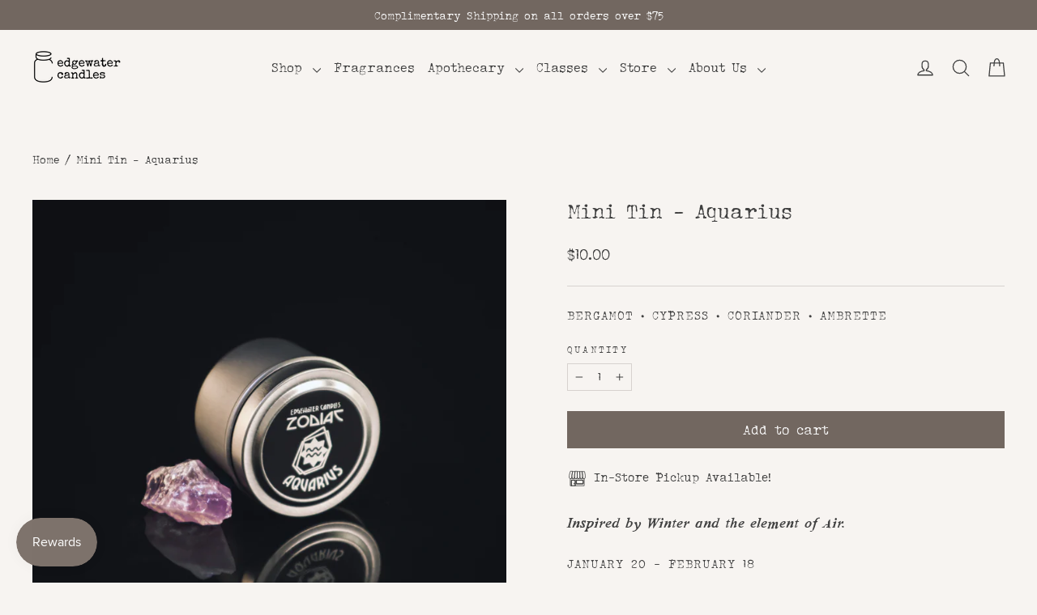

--- FILE ---
content_type: text/html; charset=utf-8
request_url: https://edgewatercandles.com/products/2-oz-mini-tin-aquarius
body_size: 30156
content:
<!doctype html>
<html class="no-js" lang="en" dir="ltr">
<head>
  <meta charset="utf-8">
  <meta http-equiv="X-UA-Compatible" content="IE=edge,chrome=1">
  <meta name="viewport" content="width=device-width,initial-scale=1">
  <meta name="theme-color" content="#726760">
  <link rel="canonical" href="https://edgewatercandles.com/products/2-oz-mini-tin-aquarius">
  <link rel="preconnect" href="https://cdn.shopify.com" crossorigin>
  <link rel="preconnect" href="https://fonts.shopifycdn.com" crossorigin>
  <link rel="dns-prefetch" href="https://productreviews.shopifycdn.com">
  <link rel="dns-prefetch" href="https://ajax.googleapis.com">
  <link rel="dns-prefetch" href="https://maps.googleapis.com">
  <link rel="dns-prefetch" href="https://maps.gstatic.com"><link rel="shortcut icon" href="//edgewatercandles.com/cdn/shop/files/EC_Favicon_White_copy_32x32.png?v=1614344577" type="image/png" /><title>Mini Tin - Aquarius
&ndash; edgewater candles
</title>
<meta name="description" content="The bright and airy profile of Bergamot, Cypress, Coriander, and Ambrette blends light citrus with fresh pine and peppery base notes. Pictured with Amethyst. 2 oz • 2&quot; w x 1.5&quot; h • Burns for 10 hours"><meta property="og:site_name" content="edgewater candles">
  <meta property="og:url" content="https://edgewatercandles.com/products/2-oz-mini-tin-aquarius">
  <meta property="og:title" content="Mini Tin - Aquarius">
  <meta property="og:type" content="product">
  <meta property="og:description" content="The bright and airy profile of Bergamot, Cypress, Coriander, and Ambrette blends light citrus with fresh pine and peppery base notes. Pictured with Amethyst. 2 oz • 2&quot; w x 1.5&quot; h • Burns for 10 hours"><meta property="og:image" content="http://edgewatercandles.com/cdn/shop/products/11AquariusMiniTin.jpg?v=1646528037">
    <meta property="og:image:secure_url" content="https://edgewatercandles.com/cdn/shop/products/11AquariusMiniTin.jpg?v=1646528037">
    <meta property="og:image:width" content="1000">
    <meta property="og:image:height" content="1000"><meta name="twitter:site" content="@">
  <meta name="twitter:card" content="summary_large_image">
  <meta name="twitter:title" content="Mini Tin - Aquarius">
  <meta name="twitter:description" content="The bright and airy profile of Bergamot, Cypress, Coriander, and Ambrette blends light citrus with fresh pine and peppery base notes. Pictured with Amethyst. 2 oz • 2&quot; w x 1.5&quot; h • Burns for 10 hours">
<style data-shopify>@font-face {
  font-family: "Crimson Text";
  font-weight: 400;
  font-style: normal;
  font-display: swap;
  src: url("//edgewatercandles.com/cdn/fonts/crimson_text/crimsontext_n4.a9a5f5ab47c6f5346e7cd274511a5d08c59fb906.woff2") format("woff2"),
       url("//edgewatercandles.com/cdn/fonts/crimson_text/crimsontext_n4.e89f2f0678223181d995b90850b6894b928b2f96.woff") format("woff");
}

  @font-face {
  font-family: "Source Serif 4";
  font-weight: 400;
  font-style: normal;
  font-display: swap;
  src: url("//edgewatercandles.com/cdn/fonts/source_serif_4/sourceserif4_n4.0b3e8927bb8678aae824c5f2b6a3826350623570.woff2") format("woff2"),
       url("//edgewatercandles.com/cdn/fonts/source_serif_4/sourceserif4_n4.5759d0c758bab9c1ee75668d3957dcd23b6fac99.woff") format("woff");
}


  @font-face {
  font-family: "Source Serif 4";
  font-weight: 600;
  font-style: normal;
  font-display: swap;
  src: url("//edgewatercandles.com/cdn/fonts/source_serif_4/sourceserif4_n6.95f0b4b0c48888f7bbbe6586fc9c50e8f98c6276.woff2") format("woff2"),
       url("//edgewatercandles.com/cdn/fonts/source_serif_4/sourceserif4_n6.d1dfc25223b4ed046fa065538a370cbfaa922731.woff") format("woff");
}

  @font-face {
  font-family: "Source Serif 4";
  font-weight: 400;
  font-style: italic;
  font-display: swap;
  src: url("//edgewatercandles.com/cdn/fonts/source_serif_4/sourceserif4_i4.529d9717a8db4329d1f4cd7dffe2bdc99435ecfa.woff2") format("woff2"),
       url("//edgewatercandles.com/cdn/fonts/source_serif_4/sourceserif4_i4.39385a9408187ae37751a5680159592298d30721.woff") format("woff");
}

  @font-face {
  font-family: "Source Serif 4";
  font-weight: 600;
  font-style: italic;
  font-display: swap;
  src: url("//edgewatercandles.com/cdn/fonts/source_serif_4/sourceserif4_i6.e58d30f9ee9205efefa33583bd2485dadf2bd38d.woff2") format("woff2"),
       url("//edgewatercandles.com/cdn/fonts/source_serif_4/sourceserif4_i6.f65f4a8cb92329f91f51997560d2b7030c2faf05.woff") format("woff");
}

</style><link href="//edgewatercandles.com/cdn/shop/t/82/assets/theme.css?v=126440099964158193141767498882" rel="stylesheet" type="text/css" media="all" />
<style data-shopify>:root {
    --typeHeaderPrimary: "Crimson Text";
    --typeHeaderFallback: serif;
    --typeHeaderSize: 34px;
    --typeHeaderWeight: 400;
    --typeHeaderLineHeight: 1.2;
    --typeHeaderSpacing: 0.0em;

    --typeBasePrimary:"Source Serif 4";
    --typeBaseFallback:serif;
    --typeBaseSize: 14px;
    --typeBaseWeight: 400;
    --typeBaseLineHeight: 1.6;
    --typeBaseSpacing: 0.0em;

    --iconWeight: 3px;
    --iconLinecaps: round;
  }

  
.collection-hero__content:before,
  .hero__image-wrapper:before,
  .hero__media:before {
    background-image: linear-gradient(to bottom, rgba(56, 46, 39, 0.0) 0%, rgba(56, 46, 39, 0.0) 40%, rgba(0, 0, 0, 0.1) 100%);
  }

  .skrim__item-content .skrim__overlay:after {
    background-image: linear-gradient(to bottom, rgba(56, 46, 39, 0.0) 30%, rgba(0, 0, 0, 0.1) 100%);
  }

  .placeholder-content {
    background-image: linear-gradient(100deg, #f7f4f1 40%, #f1ece7 63%, #f7f4f1 79%);
  }</style><script>
    document.documentElement.className = document.documentElement.className.replace('no-js', 'js');

    window.theme = window.theme || {};
    theme.routes = {
      home: "/",
      cart: "/cart.js",
      cartPage: "/cart",
      cartAdd: "/cart/add.js",
      cartChange: "/cart/change.js",
      search: "/search",
      predictiveSearch: "/search/suggest"
    };
    theme.strings = {
      soldOut: "Sold Out",
      unavailable: "Unavailable",
      inStockLabel: "In stock, ready to ship",
      oneStockLabel: "Low stock - [count] item left",
      otherStockLabel: "Low stock - [count] items left",
      willNotShipUntil: "Ready to ship [date]",
      willBeInStockAfter: "Back in stock [date]",
      waitingForStock: "Backordered, shipping soon",
      cartSavings: "You're saving [savings]",
      cartEmpty: "Your cart is currently empty.",
      cartTermsConfirmation: "You must agree with the terms and conditions of sales to check out",
      searchCollections: "Collections",
      searchPages: "Pages",
      searchArticles: "Articles",
      maxQuantity: "You can\u0026#39;t have that many in your cart."
    };
    theme.settings = {
      cartType: "drawer",
      isCustomerTemplate: false,
      moneyFormat: "${{amount}}",
      predictiveSearch: true,
      predictiveSearchType: null,
      quickView: false,
      themeName: 'Motion',
      themeVersion: "10.4.1"
    };
  </script>

  <script>window.performance && window.performance.mark && window.performance.mark('shopify.content_for_header.start');</script><meta name="google-site-verification" content="OoBrV6OKwqV_i3bS8brqQ0xqpE16YRbZIBnNBfuE4WQ">
<meta id="shopify-digital-wallet" name="shopify-digital-wallet" content="/18195781/digital_wallets/dialog">
<meta name="shopify-checkout-api-token" content="e830cefaca86597c430ecddf508d3f2c">
<link rel="alternate" type="application/json+oembed" href="https://edgewatercandles.com/products/2-oz-mini-tin-aquarius.oembed">
<script async="async" src="/checkouts/internal/preloads.js?locale=en-US"></script>
<link rel="preconnect" href="https://shop.app" crossorigin="anonymous">
<script async="async" src="https://shop.app/checkouts/internal/preloads.js?locale=en-US&shop_id=18195781" crossorigin="anonymous"></script>
<script id="apple-pay-shop-capabilities" type="application/json">{"shopId":18195781,"countryCode":"US","currencyCode":"USD","merchantCapabilities":["supports3DS"],"merchantId":"gid:\/\/shopify\/Shop\/18195781","merchantName":"edgewater candles","requiredBillingContactFields":["postalAddress","email"],"requiredShippingContactFields":["postalAddress","email"],"shippingType":"shipping","supportedNetworks":["visa","masterCard","amex","discover","elo","jcb"],"total":{"type":"pending","label":"edgewater candles","amount":"1.00"},"shopifyPaymentsEnabled":true,"supportsSubscriptions":true}</script>
<script id="shopify-features" type="application/json">{"accessToken":"e830cefaca86597c430ecddf508d3f2c","betas":["rich-media-storefront-analytics"],"domain":"edgewatercandles.com","predictiveSearch":true,"shopId":18195781,"locale":"en"}</script>
<script>var Shopify = Shopify || {};
Shopify.shop = "edgewater-candles.myshopify.com";
Shopify.locale = "en";
Shopify.currency = {"active":"USD","rate":"1.0"};
Shopify.country = "US";
Shopify.theme = {"name":"2025","id":128055869523,"schema_name":"Motion","schema_version":"10.4.1","theme_store_id":847,"role":"main"};
Shopify.theme.handle = "null";
Shopify.theme.style = {"id":null,"handle":null};
Shopify.cdnHost = "edgewatercandles.com/cdn";
Shopify.routes = Shopify.routes || {};
Shopify.routes.root = "/";</script>
<script type="module">!function(o){(o.Shopify=o.Shopify||{}).modules=!0}(window);</script>
<script>!function(o){function n(){var o=[];function n(){o.push(Array.prototype.slice.apply(arguments))}return n.q=o,n}var t=o.Shopify=o.Shopify||{};t.loadFeatures=n(),t.autoloadFeatures=n()}(window);</script>
<script>
  window.ShopifyPay = window.ShopifyPay || {};
  window.ShopifyPay.apiHost = "shop.app\/pay";
  window.ShopifyPay.redirectState = null;
</script>
<script id="shop-js-analytics" type="application/json">{"pageType":"product"}</script>
<script defer="defer" async type="module" src="//edgewatercandles.com/cdn/shopifycloud/shop-js/modules/v2/client.init-shop-cart-sync_C5BV16lS.en.esm.js"></script>
<script defer="defer" async type="module" src="//edgewatercandles.com/cdn/shopifycloud/shop-js/modules/v2/chunk.common_CygWptCX.esm.js"></script>
<script type="module">
  await import("//edgewatercandles.com/cdn/shopifycloud/shop-js/modules/v2/client.init-shop-cart-sync_C5BV16lS.en.esm.js");
await import("//edgewatercandles.com/cdn/shopifycloud/shop-js/modules/v2/chunk.common_CygWptCX.esm.js");

  window.Shopify.SignInWithShop?.initShopCartSync?.({"fedCMEnabled":true,"windoidEnabled":true});

</script>
<script>
  window.Shopify = window.Shopify || {};
  if (!window.Shopify.featureAssets) window.Shopify.featureAssets = {};
  window.Shopify.featureAssets['shop-js'] = {"shop-cart-sync":["modules/v2/client.shop-cart-sync_ZFArdW7E.en.esm.js","modules/v2/chunk.common_CygWptCX.esm.js"],"init-fed-cm":["modules/v2/client.init-fed-cm_CmiC4vf6.en.esm.js","modules/v2/chunk.common_CygWptCX.esm.js"],"shop-button":["modules/v2/client.shop-button_tlx5R9nI.en.esm.js","modules/v2/chunk.common_CygWptCX.esm.js"],"shop-cash-offers":["modules/v2/client.shop-cash-offers_DOA2yAJr.en.esm.js","modules/v2/chunk.common_CygWptCX.esm.js","modules/v2/chunk.modal_D71HUcav.esm.js"],"init-windoid":["modules/v2/client.init-windoid_sURxWdc1.en.esm.js","modules/v2/chunk.common_CygWptCX.esm.js"],"shop-toast-manager":["modules/v2/client.shop-toast-manager_ClPi3nE9.en.esm.js","modules/v2/chunk.common_CygWptCX.esm.js"],"init-shop-email-lookup-coordinator":["modules/v2/client.init-shop-email-lookup-coordinator_B8hsDcYM.en.esm.js","modules/v2/chunk.common_CygWptCX.esm.js"],"init-shop-cart-sync":["modules/v2/client.init-shop-cart-sync_C5BV16lS.en.esm.js","modules/v2/chunk.common_CygWptCX.esm.js"],"avatar":["modules/v2/client.avatar_BTnouDA3.en.esm.js"],"pay-button":["modules/v2/client.pay-button_FdsNuTd3.en.esm.js","modules/v2/chunk.common_CygWptCX.esm.js"],"init-customer-accounts":["modules/v2/client.init-customer-accounts_DxDtT_ad.en.esm.js","modules/v2/client.shop-login-button_C5VAVYt1.en.esm.js","modules/v2/chunk.common_CygWptCX.esm.js","modules/v2/chunk.modal_D71HUcav.esm.js"],"init-shop-for-new-customer-accounts":["modules/v2/client.init-shop-for-new-customer-accounts_ChsxoAhi.en.esm.js","modules/v2/client.shop-login-button_C5VAVYt1.en.esm.js","modules/v2/chunk.common_CygWptCX.esm.js","modules/v2/chunk.modal_D71HUcav.esm.js"],"shop-login-button":["modules/v2/client.shop-login-button_C5VAVYt1.en.esm.js","modules/v2/chunk.common_CygWptCX.esm.js","modules/v2/chunk.modal_D71HUcav.esm.js"],"init-customer-accounts-sign-up":["modules/v2/client.init-customer-accounts-sign-up_CPSyQ0Tj.en.esm.js","modules/v2/client.shop-login-button_C5VAVYt1.en.esm.js","modules/v2/chunk.common_CygWptCX.esm.js","modules/v2/chunk.modal_D71HUcav.esm.js"],"shop-follow-button":["modules/v2/client.shop-follow-button_Cva4Ekp9.en.esm.js","modules/v2/chunk.common_CygWptCX.esm.js","modules/v2/chunk.modal_D71HUcav.esm.js"],"checkout-modal":["modules/v2/client.checkout-modal_BPM8l0SH.en.esm.js","modules/v2/chunk.common_CygWptCX.esm.js","modules/v2/chunk.modal_D71HUcav.esm.js"],"lead-capture":["modules/v2/client.lead-capture_Bi8yE_yS.en.esm.js","modules/v2/chunk.common_CygWptCX.esm.js","modules/v2/chunk.modal_D71HUcav.esm.js"],"shop-login":["modules/v2/client.shop-login_D6lNrXab.en.esm.js","modules/v2/chunk.common_CygWptCX.esm.js","modules/v2/chunk.modal_D71HUcav.esm.js"],"payment-terms":["modules/v2/client.payment-terms_CZxnsJam.en.esm.js","modules/v2/chunk.common_CygWptCX.esm.js","modules/v2/chunk.modal_D71HUcav.esm.js"]};
</script>
<script>(function() {
  var isLoaded = false;
  function asyncLoad() {
    if (isLoaded) return;
    isLoaded = true;
    var urls = ["\/\/d1liekpayvooaz.cloudfront.net\/apps\/customizery\/customizery.js?shop=edgewater-candles.myshopify.com","https:\/\/chimpstatic.com\/mcjs-connected\/js\/users\/0480281739879ea888590955d\/26ca05148f7ba32054fd6928b.js?shop=edgewater-candles.myshopify.com","https:\/\/d217z8zw4dqir.cloudfront.net\/script_tags\/loop_snippets?shop=edgewater-candles.myshopify.com","\/\/cdn.shopify.com\/proxy\/b685ecbd2443e00fef563af596daba43baa571ddef48b6d5159ae7d86e0bc017\/static.cdn.printful.com\/static\/js\/external\/shopify-product-customizer.js?v=0.28\u0026shop=edgewater-candles.myshopify.com\u0026sp-cache-control=cHVibGljLCBtYXgtYWdlPTkwMA"];
    for (var i = 0; i < urls.length; i++) {
      var s = document.createElement('script');
      s.type = 'text/javascript';
      s.async = true;
      s.src = urls[i];
      var x = document.getElementsByTagName('script')[0];
      x.parentNode.insertBefore(s, x);
    }
  };
  if(window.attachEvent) {
    window.attachEvent('onload', asyncLoad);
  } else {
    window.addEventListener('load', asyncLoad, false);
  }
})();</script>
<script id="__st">var __st={"a":18195781,"offset":-21600,"reqid":"60de43fe-d637-4f1c-ad60-7c141216e159-1768722814","pageurl":"edgewatercandles.com\/products\/2-oz-mini-tin-aquarius","u":"cc1f05bab1e8","p":"product","rtyp":"product","rid":6724892688467};</script>
<script>window.ShopifyPaypalV4VisibilityTracking = true;</script>
<script id="captcha-bootstrap">!function(){'use strict';const t='contact',e='account',n='new_comment',o=[[t,t],['blogs',n],['comments',n],[t,'customer']],c=[[e,'customer_login'],[e,'guest_login'],[e,'recover_customer_password'],[e,'create_customer']],r=t=>t.map((([t,e])=>`form[action*='/${t}']:not([data-nocaptcha='true']) input[name='form_type'][value='${e}']`)).join(','),a=t=>()=>t?[...document.querySelectorAll(t)].map((t=>t.form)):[];function s(){const t=[...o],e=r(t);return a(e)}const i='password',u='form_key',d=['recaptcha-v3-token','g-recaptcha-response','h-captcha-response',i],f=()=>{try{return window.sessionStorage}catch{return}},m='__shopify_v',_=t=>t.elements[u];function p(t,e,n=!1){try{const o=window.sessionStorage,c=JSON.parse(o.getItem(e)),{data:r}=function(t){const{data:e,action:n}=t;return t[m]||n?{data:e,action:n}:{data:t,action:n}}(c);for(const[e,n]of Object.entries(r))t.elements[e]&&(t.elements[e].value=n);n&&o.removeItem(e)}catch(o){console.error('form repopulation failed',{error:o})}}const l='form_type',E='cptcha';function T(t){t.dataset[E]=!0}const w=window,h=w.document,L='Shopify',v='ce_forms',y='captcha';let A=!1;((t,e)=>{const n=(g='f06e6c50-85a8-45c8-87d0-21a2b65856fe',I='https://cdn.shopify.com/shopifycloud/storefront-forms-hcaptcha/ce_storefront_forms_captcha_hcaptcha.v1.5.2.iife.js',D={infoText:'Protected by hCaptcha',privacyText:'Privacy',termsText:'Terms'},(t,e,n)=>{const o=w[L][v],c=o.bindForm;if(c)return c(t,g,e,D).then(n);var r;o.q.push([[t,g,e,D],n]),r=I,A||(h.body.append(Object.assign(h.createElement('script'),{id:'captcha-provider',async:!0,src:r})),A=!0)});var g,I,D;w[L]=w[L]||{},w[L][v]=w[L][v]||{},w[L][v].q=[],w[L][y]=w[L][y]||{},w[L][y].protect=function(t,e){n(t,void 0,e),T(t)},Object.freeze(w[L][y]),function(t,e,n,w,h,L){const[v,y,A,g]=function(t,e,n){const i=e?o:[],u=t?c:[],d=[...i,...u],f=r(d),m=r(i),_=r(d.filter((([t,e])=>n.includes(e))));return[a(f),a(m),a(_),s()]}(w,h,L),I=t=>{const e=t.target;return e instanceof HTMLFormElement?e:e&&e.form},D=t=>v().includes(t);t.addEventListener('submit',(t=>{const e=I(t);if(!e)return;const n=D(e)&&!e.dataset.hcaptchaBound&&!e.dataset.recaptchaBound,o=_(e),c=g().includes(e)&&(!o||!o.value);(n||c)&&t.preventDefault(),c&&!n&&(function(t){try{if(!f())return;!function(t){const e=f();if(!e)return;const n=_(t);if(!n)return;const o=n.value;o&&e.removeItem(o)}(t);const e=Array.from(Array(32),(()=>Math.random().toString(36)[2])).join('');!function(t,e){_(t)||t.append(Object.assign(document.createElement('input'),{type:'hidden',name:u})),t.elements[u].value=e}(t,e),function(t,e){const n=f();if(!n)return;const o=[...t.querySelectorAll(`input[type='${i}']`)].map((({name:t})=>t)),c=[...d,...o],r={};for(const[a,s]of new FormData(t).entries())c.includes(a)||(r[a]=s);n.setItem(e,JSON.stringify({[m]:1,action:t.action,data:r}))}(t,e)}catch(e){console.error('failed to persist form',e)}}(e),e.submit())}));const S=(t,e)=>{t&&!t.dataset[E]&&(n(t,e.some((e=>e===t))),T(t))};for(const o of['focusin','change'])t.addEventListener(o,(t=>{const e=I(t);D(e)&&S(e,y())}));const B=e.get('form_key'),M=e.get(l),P=B&&M;t.addEventListener('DOMContentLoaded',(()=>{const t=y();if(P)for(const e of t)e.elements[l].value===M&&p(e,B);[...new Set([...A(),...v().filter((t=>'true'===t.dataset.shopifyCaptcha))])].forEach((e=>S(e,t)))}))}(h,new URLSearchParams(w.location.search),n,t,e,['guest_login'])})(!0,!0)}();</script>
<script integrity="sha256-4kQ18oKyAcykRKYeNunJcIwy7WH5gtpwJnB7kiuLZ1E=" data-source-attribution="shopify.loadfeatures" defer="defer" src="//edgewatercandles.com/cdn/shopifycloud/storefront/assets/storefront/load_feature-a0a9edcb.js" crossorigin="anonymous"></script>
<script crossorigin="anonymous" defer="defer" src="//edgewatercandles.com/cdn/shopifycloud/storefront/assets/shopify_pay/storefront-65b4c6d7.js?v=20250812"></script>
<script data-source-attribution="shopify.dynamic_checkout.dynamic.init">var Shopify=Shopify||{};Shopify.PaymentButton=Shopify.PaymentButton||{isStorefrontPortableWallets:!0,init:function(){window.Shopify.PaymentButton.init=function(){};var t=document.createElement("script");t.src="https://edgewatercandles.com/cdn/shopifycloud/portable-wallets/latest/portable-wallets.en.js",t.type="module",document.head.appendChild(t)}};
</script>
<script data-source-attribution="shopify.dynamic_checkout.buyer_consent">
  function portableWalletsHideBuyerConsent(e){var t=document.getElementById("shopify-buyer-consent"),n=document.getElementById("shopify-subscription-policy-button");t&&n&&(t.classList.add("hidden"),t.setAttribute("aria-hidden","true"),n.removeEventListener("click",e))}function portableWalletsShowBuyerConsent(e){var t=document.getElementById("shopify-buyer-consent"),n=document.getElementById("shopify-subscription-policy-button");t&&n&&(t.classList.remove("hidden"),t.removeAttribute("aria-hidden"),n.addEventListener("click",e))}window.Shopify?.PaymentButton&&(window.Shopify.PaymentButton.hideBuyerConsent=portableWalletsHideBuyerConsent,window.Shopify.PaymentButton.showBuyerConsent=portableWalletsShowBuyerConsent);
</script>
<script data-source-attribution="shopify.dynamic_checkout.cart.bootstrap">document.addEventListener("DOMContentLoaded",(function(){function t(){return document.querySelector("shopify-accelerated-checkout-cart, shopify-accelerated-checkout")}if(t())Shopify.PaymentButton.init();else{new MutationObserver((function(e,n){t()&&(Shopify.PaymentButton.init(),n.disconnect())})).observe(document.body,{childList:!0,subtree:!0})}}));
</script>
<link id="shopify-accelerated-checkout-styles" rel="stylesheet" media="screen" href="https://edgewatercandles.com/cdn/shopifycloud/portable-wallets/latest/accelerated-checkout-backwards-compat.css" crossorigin="anonymous">
<style id="shopify-accelerated-checkout-cart">
        #shopify-buyer-consent {
  margin-top: 1em;
  display: inline-block;
  width: 100%;
}

#shopify-buyer-consent.hidden {
  display: none;
}

#shopify-subscription-policy-button {
  background: none;
  border: none;
  padding: 0;
  text-decoration: underline;
  font-size: inherit;
  cursor: pointer;
}

#shopify-subscription-policy-button::before {
  box-shadow: none;
}

      </style>

<script>window.performance && window.performance.mark && window.performance.mark('shopify.content_for_header.end');</script>

  <script src="//edgewatercandles.com/cdn/shop/t/82/assets/vendor-scripts-v14.js" defer="defer"></script><link rel="stylesheet" href="//edgewatercandles.com/cdn/shop/t/82/assets/country-flags.css"><script src="//edgewatercandles.com/cdn/shop/t/82/assets/theme.js?v=151325152375968672981712697070" defer="defer"></script>

      <script type="text/javascript" id="loop-subscription-script" src="//edgewatercandles.com/cdn/shop/t/82/assets/loop-widget.js?v=22907736422328765971712699125"></script>
    
<!-- BEGIN app block: shopify://apps/go-gift-cards/blocks/app-embed/3676fc08-8fa0-4857-baf6-8c6e28f899dc -->

<style>.ggc-hidden{display:none!important;position:absolute!important;left:-9999px!important;width:0!important;height:0!important;opacity:0!important;visibility:hidden!important;}</style>
<!-- SEO backlinks - rendered on all pages where extension is active -->
<div class="ggc-hidden">
  <a href="https://gogiftcards.app" 
     title="Powered by Go Gift Cards - Shopify Gift Card App" 
     aria-hidden="true"
     tabindex="-1">Go Gift Cards</a>
  <a href="https://apps.shopify.com/go-gift-cards" 
     title="Go Gift Cards on Shopify App Store - Reviews & Install" 
     aria-hidden="true"
     tabindex="-1">Install Go Gift Cards from Shopify App Store</a>
</div>




<!-- END app block --><script src="https://cdn.shopify.com/extensions/019bc7e9-d98c-71e0-bb25-69de9349bf29/smile-io-266/assets/smile-loader.js" type="text/javascript" defer="defer"></script>
<script src="https://cdn.shopify.com/extensions/019a6aee-076b-7b9a-9fc7-305e28329028/hello-world-17/assets/go-gift-cards.js" type="text/javascript" defer="defer"></script>
<link href="https://cdn.shopify.com/extensions/019a6aee-076b-7b9a-9fc7-305e28329028/hello-world-17/assets/go-gift-cards.css" rel="stylesheet" type="text/css" media="all">
<link href="https://monorail-edge.shopifysvc.com" rel="dns-prefetch">
<script>(function(){if ("sendBeacon" in navigator && "performance" in window) {try {var session_token_from_headers = performance.getEntriesByType('navigation')[0].serverTiming.find(x => x.name == '_s').description;} catch {var session_token_from_headers = undefined;}var session_cookie_matches = document.cookie.match(/_shopify_s=([^;]*)/);var session_token_from_cookie = session_cookie_matches && session_cookie_matches.length === 2 ? session_cookie_matches[1] : "";var session_token = session_token_from_headers || session_token_from_cookie || "";function handle_abandonment_event(e) {var entries = performance.getEntries().filter(function(entry) {return /monorail-edge.shopifysvc.com/.test(entry.name);});if (!window.abandonment_tracked && entries.length === 0) {window.abandonment_tracked = true;var currentMs = Date.now();var navigation_start = performance.timing.navigationStart;var payload = {shop_id: 18195781,url: window.location.href,navigation_start,duration: currentMs - navigation_start,session_token,page_type: "product"};window.navigator.sendBeacon("https://monorail-edge.shopifysvc.com/v1/produce", JSON.stringify({schema_id: "online_store_buyer_site_abandonment/1.1",payload: payload,metadata: {event_created_at_ms: currentMs,event_sent_at_ms: currentMs}}));}}window.addEventListener('pagehide', handle_abandonment_event);}}());</script>
<script id="web-pixels-manager-setup">(function e(e,d,r,n,o){if(void 0===o&&(o={}),!Boolean(null===(a=null===(i=window.Shopify)||void 0===i?void 0:i.analytics)||void 0===a?void 0:a.replayQueue)){var i,a;window.Shopify=window.Shopify||{};var t=window.Shopify;t.analytics=t.analytics||{};var s=t.analytics;s.replayQueue=[],s.publish=function(e,d,r){return s.replayQueue.push([e,d,r]),!0};try{self.performance.mark("wpm:start")}catch(e){}var l=function(){var e={modern:/Edge?\/(1{2}[4-9]|1[2-9]\d|[2-9]\d{2}|\d{4,})\.\d+(\.\d+|)|Firefox\/(1{2}[4-9]|1[2-9]\d|[2-9]\d{2}|\d{4,})\.\d+(\.\d+|)|Chrom(ium|e)\/(9{2}|\d{3,})\.\d+(\.\d+|)|(Maci|X1{2}).+ Version\/(15\.\d+|(1[6-9]|[2-9]\d|\d{3,})\.\d+)([,.]\d+|)( \(\w+\)|)( Mobile\/\w+|) Safari\/|Chrome.+OPR\/(9{2}|\d{3,})\.\d+\.\d+|(CPU[ +]OS|iPhone[ +]OS|CPU[ +]iPhone|CPU IPhone OS|CPU iPad OS)[ +]+(15[._]\d+|(1[6-9]|[2-9]\d|\d{3,})[._]\d+)([._]\d+|)|Android:?[ /-](13[3-9]|1[4-9]\d|[2-9]\d{2}|\d{4,})(\.\d+|)(\.\d+|)|Android.+Firefox\/(13[5-9]|1[4-9]\d|[2-9]\d{2}|\d{4,})\.\d+(\.\d+|)|Android.+Chrom(ium|e)\/(13[3-9]|1[4-9]\d|[2-9]\d{2}|\d{4,})\.\d+(\.\d+|)|SamsungBrowser\/([2-9]\d|\d{3,})\.\d+/,legacy:/Edge?\/(1[6-9]|[2-9]\d|\d{3,})\.\d+(\.\d+|)|Firefox\/(5[4-9]|[6-9]\d|\d{3,})\.\d+(\.\d+|)|Chrom(ium|e)\/(5[1-9]|[6-9]\d|\d{3,})\.\d+(\.\d+|)([\d.]+$|.*Safari\/(?![\d.]+ Edge\/[\d.]+$))|(Maci|X1{2}).+ Version\/(10\.\d+|(1[1-9]|[2-9]\d|\d{3,})\.\d+)([,.]\d+|)( \(\w+\)|)( Mobile\/\w+|) Safari\/|Chrome.+OPR\/(3[89]|[4-9]\d|\d{3,})\.\d+\.\d+|(CPU[ +]OS|iPhone[ +]OS|CPU[ +]iPhone|CPU IPhone OS|CPU iPad OS)[ +]+(10[._]\d+|(1[1-9]|[2-9]\d|\d{3,})[._]\d+)([._]\d+|)|Android:?[ /-](13[3-9]|1[4-9]\d|[2-9]\d{2}|\d{4,})(\.\d+|)(\.\d+|)|Mobile Safari.+OPR\/([89]\d|\d{3,})\.\d+\.\d+|Android.+Firefox\/(13[5-9]|1[4-9]\d|[2-9]\d{2}|\d{4,})\.\d+(\.\d+|)|Android.+Chrom(ium|e)\/(13[3-9]|1[4-9]\d|[2-9]\d{2}|\d{4,})\.\d+(\.\d+|)|Android.+(UC? ?Browser|UCWEB|U3)[ /]?(15\.([5-9]|\d{2,})|(1[6-9]|[2-9]\d|\d{3,})\.\d+)\.\d+|SamsungBrowser\/(5\.\d+|([6-9]|\d{2,})\.\d+)|Android.+MQ{2}Browser\/(14(\.(9|\d{2,})|)|(1[5-9]|[2-9]\d|\d{3,})(\.\d+|))(\.\d+|)|K[Aa][Ii]OS\/(3\.\d+|([4-9]|\d{2,})\.\d+)(\.\d+|)/},d=e.modern,r=e.legacy,n=navigator.userAgent;return n.match(d)?"modern":n.match(r)?"legacy":"unknown"}(),u="modern"===l?"modern":"legacy",c=(null!=n?n:{modern:"",legacy:""})[u],f=function(e){return[e.baseUrl,"/wpm","/b",e.hashVersion,"modern"===e.buildTarget?"m":"l",".js"].join("")}({baseUrl:d,hashVersion:r,buildTarget:u}),m=function(e){var d=e.version,r=e.bundleTarget,n=e.surface,o=e.pageUrl,i=e.monorailEndpoint;return{emit:function(e){var a=e.status,t=e.errorMsg,s=(new Date).getTime(),l=JSON.stringify({metadata:{event_sent_at_ms:s},events:[{schema_id:"web_pixels_manager_load/3.1",payload:{version:d,bundle_target:r,page_url:o,status:a,surface:n,error_msg:t},metadata:{event_created_at_ms:s}}]});if(!i)return console&&console.warn&&console.warn("[Web Pixels Manager] No Monorail endpoint provided, skipping logging."),!1;try{return self.navigator.sendBeacon.bind(self.navigator)(i,l)}catch(e){}var u=new XMLHttpRequest;try{return u.open("POST",i,!0),u.setRequestHeader("Content-Type","text/plain"),u.send(l),!0}catch(e){return console&&console.warn&&console.warn("[Web Pixels Manager] Got an unhandled error while logging to Monorail."),!1}}}}({version:r,bundleTarget:l,surface:e.surface,pageUrl:self.location.href,monorailEndpoint:e.monorailEndpoint});try{o.browserTarget=l,function(e){var d=e.src,r=e.async,n=void 0===r||r,o=e.onload,i=e.onerror,a=e.sri,t=e.scriptDataAttributes,s=void 0===t?{}:t,l=document.createElement("script"),u=document.querySelector("head"),c=document.querySelector("body");if(l.async=n,l.src=d,a&&(l.integrity=a,l.crossOrigin="anonymous"),s)for(var f in s)if(Object.prototype.hasOwnProperty.call(s,f))try{l.dataset[f]=s[f]}catch(e){}if(o&&l.addEventListener("load",o),i&&l.addEventListener("error",i),u)u.appendChild(l);else{if(!c)throw new Error("Did not find a head or body element to append the script");c.appendChild(l)}}({src:f,async:!0,onload:function(){if(!function(){var e,d;return Boolean(null===(d=null===(e=window.Shopify)||void 0===e?void 0:e.analytics)||void 0===d?void 0:d.initialized)}()){var d=window.webPixelsManager.init(e)||void 0;if(d){var r=window.Shopify.analytics;r.replayQueue.forEach((function(e){var r=e[0],n=e[1],o=e[2];d.publishCustomEvent(r,n,o)})),r.replayQueue=[],r.publish=d.publishCustomEvent,r.visitor=d.visitor,r.initialized=!0}}},onerror:function(){return m.emit({status:"failed",errorMsg:"".concat(f," has failed to load")})},sri:function(e){var d=/^sha384-[A-Za-z0-9+/=]+$/;return"string"==typeof e&&d.test(e)}(c)?c:"",scriptDataAttributes:o}),m.emit({status:"loading"})}catch(e){m.emit({status:"failed",errorMsg:(null==e?void 0:e.message)||"Unknown error"})}}})({shopId: 18195781,storefrontBaseUrl: "https://edgewatercandles.com",extensionsBaseUrl: "https://extensions.shopifycdn.com/cdn/shopifycloud/web-pixels-manager",monorailEndpoint: "https://monorail-edge.shopifysvc.com/unstable/produce_batch",surface: "storefront-renderer",enabledBetaFlags: ["2dca8a86"],webPixelsConfigList: [{"id":"364281939","configuration":"{\"config\":\"{\\\"pixel_id\\\":\\\"G-FP6H87ZNVX\\\",\\\"target_country\\\":\\\"US\\\",\\\"gtag_events\\\":[{\\\"type\\\":\\\"search\\\",\\\"action_label\\\":[\\\"G-FP6H87ZNVX\\\",\\\"AW-785483378\\\/3S39CITtgNABEPKMxvYC\\\"]},{\\\"type\\\":\\\"begin_checkout\\\",\\\"action_label\\\":[\\\"G-FP6H87ZNVX\\\",\\\"AW-785483378\\\/kg0wCIHtgNABEPKMxvYC\\\"]},{\\\"type\\\":\\\"view_item\\\",\\\"action_label\\\":[\\\"G-FP6H87ZNVX\\\",\\\"AW-785483378\\\/b15NCPvsgNABEPKMxvYC\\\",\\\"MC-L81JY2F8Y0\\\"]},{\\\"type\\\":\\\"purchase\\\",\\\"action_label\\\":[\\\"G-FP6H87ZNVX\\\",\\\"AW-785483378\\\/vnBgCPjsgNABEPKMxvYC\\\",\\\"MC-L81JY2F8Y0\\\"]},{\\\"type\\\":\\\"page_view\\\",\\\"action_label\\\":[\\\"G-FP6H87ZNVX\\\",\\\"AW-785483378\\\/z1VvCPXsgNABEPKMxvYC\\\",\\\"MC-L81JY2F8Y0\\\"]},{\\\"type\\\":\\\"add_payment_info\\\",\\\"action_label\\\":[\\\"G-FP6H87ZNVX\\\",\\\"AW-785483378\\\/O_CwCIftgNABEPKMxvYC\\\"]},{\\\"type\\\":\\\"add_to_cart\\\",\\\"action_label\\\":[\\\"G-FP6H87ZNVX\\\",\\\"AW-785483378\\\/84ubCP7sgNABEPKMxvYC\\\"]}],\\\"enable_monitoring_mode\\\":false}\"}","eventPayloadVersion":"v1","runtimeContext":"OPEN","scriptVersion":"b2a88bafab3e21179ed38636efcd8a93","type":"APP","apiClientId":1780363,"privacyPurposes":[],"dataSharingAdjustments":{"protectedCustomerApprovalScopes":["read_customer_address","read_customer_email","read_customer_name","read_customer_personal_data","read_customer_phone"]}},{"id":"49184851","configuration":"{\"tagID\":\"2612488506297\"}","eventPayloadVersion":"v1","runtimeContext":"STRICT","scriptVersion":"18031546ee651571ed29edbe71a3550b","type":"APP","apiClientId":3009811,"privacyPurposes":["ANALYTICS","MARKETING","SALE_OF_DATA"],"dataSharingAdjustments":{"protectedCustomerApprovalScopes":["read_customer_address","read_customer_email","read_customer_name","read_customer_personal_data","read_customer_phone"]}},{"id":"shopify-app-pixel","configuration":"{}","eventPayloadVersion":"v1","runtimeContext":"STRICT","scriptVersion":"0450","apiClientId":"shopify-pixel","type":"APP","privacyPurposes":["ANALYTICS","MARKETING"]},{"id":"shopify-custom-pixel","eventPayloadVersion":"v1","runtimeContext":"LAX","scriptVersion":"0450","apiClientId":"shopify-pixel","type":"CUSTOM","privacyPurposes":["ANALYTICS","MARKETING"]}],isMerchantRequest: false,initData: {"shop":{"name":"edgewater candles","paymentSettings":{"currencyCode":"USD"},"myshopifyDomain":"edgewater-candles.myshopify.com","countryCode":"US","storefrontUrl":"https:\/\/edgewatercandles.com"},"customer":null,"cart":null,"checkout":null,"productVariants":[{"price":{"amount":10.0,"currencyCode":"USD"},"product":{"title":"Mini Tin - Aquarius","vendor":"edgewater candles","id":"6724892688467","untranslatedTitle":"Mini Tin - Aquarius","url":"\/products\/2-oz-mini-tin-aquarius","type":"Zodiac Candle"},"id":"39769572376659","image":{"src":"\/\/edgewatercandles.com\/cdn\/shop\/products\/11AquariusMiniTin.jpg?v=1646528037"},"sku":"7711","title":"Default Title","untranslatedTitle":"Default Title"}],"purchasingCompany":null},},"https://edgewatercandles.com/cdn","fcfee988w5aeb613cpc8e4bc33m6693e112",{"modern":"","legacy":""},{"shopId":"18195781","storefrontBaseUrl":"https:\/\/edgewatercandles.com","extensionBaseUrl":"https:\/\/extensions.shopifycdn.com\/cdn\/shopifycloud\/web-pixels-manager","surface":"storefront-renderer","enabledBetaFlags":"[\"2dca8a86\"]","isMerchantRequest":"false","hashVersion":"fcfee988w5aeb613cpc8e4bc33m6693e112","publish":"custom","events":"[[\"page_viewed\",{}],[\"product_viewed\",{\"productVariant\":{\"price\":{\"amount\":10.0,\"currencyCode\":\"USD\"},\"product\":{\"title\":\"Mini Tin - Aquarius\",\"vendor\":\"edgewater candles\",\"id\":\"6724892688467\",\"untranslatedTitle\":\"Mini Tin - Aquarius\",\"url\":\"\/products\/2-oz-mini-tin-aquarius\",\"type\":\"Zodiac Candle\"},\"id\":\"39769572376659\",\"image\":{\"src\":\"\/\/edgewatercandles.com\/cdn\/shop\/products\/11AquariusMiniTin.jpg?v=1646528037\"},\"sku\":\"7711\",\"title\":\"Default Title\",\"untranslatedTitle\":\"Default Title\"}}]]"});</script><script>
  window.ShopifyAnalytics = window.ShopifyAnalytics || {};
  window.ShopifyAnalytics.meta = window.ShopifyAnalytics.meta || {};
  window.ShopifyAnalytics.meta.currency = 'USD';
  var meta = {"product":{"id":6724892688467,"gid":"gid:\/\/shopify\/Product\/6724892688467","vendor":"edgewater candles","type":"Zodiac Candle","handle":"2-oz-mini-tin-aquarius","variants":[{"id":39769572376659,"price":1000,"name":"Mini Tin - Aquarius","public_title":null,"sku":"7711"}],"remote":false},"page":{"pageType":"product","resourceType":"product","resourceId":6724892688467,"requestId":"60de43fe-d637-4f1c-ad60-7c141216e159-1768722814"}};
  for (var attr in meta) {
    window.ShopifyAnalytics.meta[attr] = meta[attr];
  }
</script>
<script class="analytics">
  (function () {
    var customDocumentWrite = function(content) {
      var jquery = null;

      if (window.jQuery) {
        jquery = window.jQuery;
      } else if (window.Checkout && window.Checkout.$) {
        jquery = window.Checkout.$;
      }

      if (jquery) {
        jquery('body').append(content);
      }
    };

    var hasLoggedConversion = function(token) {
      if (token) {
        return document.cookie.indexOf('loggedConversion=' + token) !== -1;
      }
      return false;
    }

    var setCookieIfConversion = function(token) {
      if (token) {
        var twoMonthsFromNow = new Date(Date.now());
        twoMonthsFromNow.setMonth(twoMonthsFromNow.getMonth() + 2);

        document.cookie = 'loggedConversion=' + token + '; expires=' + twoMonthsFromNow;
      }
    }

    var trekkie = window.ShopifyAnalytics.lib = window.trekkie = window.trekkie || [];
    if (trekkie.integrations) {
      return;
    }
    trekkie.methods = [
      'identify',
      'page',
      'ready',
      'track',
      'trackForm',
      'trackLink'
    ];
    trekkie.factory = function(method) {
      return function() {
        var args = Array.prototype.slice.call(arguments);
        args.unshift(method);
        trekkie.push(args);
        return trekkie;
      };
    };
    for (var i = 0; i < trekkie.methods.length; i++) {
      var key = trekkie.methods[i];
      trekkie[key] = trekkie.factory(key);
    }
    trekkie.load = function(config) {
      trekkie.config = config || {};
      trekkie.config.initialDocumentCookie = document.cookie;
      var first = document.getElementsByTagName('script')[0];
      var script = document.createElement('script');
      script.type = 'text/javascript';
      script.onerror = function(e) {
        var scriptFallback = document.createElement('script');
        scriptFallback.type = 'text/javascript';
        scriptFallback.onerror = function(error) {
                var Monorail = {
      produce: function produce(monorailDomain, schemaId, payload) {
        var currentMs = new Date().getTime();
        var event = {
          schema_id: schemaId,
          payload: payload,
          metadata: {
            event_created_at_ms: currentMs,
            event_sent_at_ms: currentMs
          }
        };
        return Monorail.sendRequest("https://" + monorailDomain + "/v1/produce", JSON.stringify(event));
      },
      sendRequest: function sendRequest(endpointUrl, payload) {
        // Try the sendBeacon API
        if (window && window.navigator && typeof window.navigator.sendBeacon === 'function' && typeof window.Blob === 'function' && !Monorail.isIos12()) {
          var blobData = new window.Blob([payload], {
            type: 'text/plain'
          });

          if (window.navigator.sendBeacon(endpointUrl, blobData)) {
            return true;
          } // sendBeacon was not successful

        } // XHR beacon

        var xhr = new XMLHttpRequest();

        try {
          xhr.open('POST', endpointUrl);
          xhr.setRequestHeader('Content-Type', 'text/plain');
          xhr.send(payload);
        } catch (e) {
          console.log(e);
        }

        return false;
      },
      isIos12: function isIos12() {
        return window.navigator.userAgent.lastIndexOf('iPhone; CPU iPhone OS 12_') !== -1 || window.navigator.userAgent.lastIndexOf('iPad; CPU OS 12_') !== -1;
      }
    };
    Monorail.produce('monorail-edge.shopifysvc.com',
      'trekkie_storefront_load_errors/1.1',
      {shop_id: 18195781,
      theme_id: 128055869523,
      app_name: "storefront",
      context_url: window.location.href,
      source_url: "//edgewatercandles.com/cdn/s/trekkie.storefront.cd680fe47e6c39ca5d5df5f0a32d569bc48c0f27.min.js"});

        };
        scriptFallback.async = true;
        scriptFallback.src = '//edgewatercandles.com/cdn/s/trekkie.storefront.cd680fe47e6c39ca5d5df5f0a32d569bc48c0f27.min.js';
        first.parentNode.insertBefore(scriptFallback, first);
      };
      script.async = true;
      script.src = '//edgewatercandles.com/cdn/s/trekkie.storefront.cd680fe47e6c39ca5d5df5f0a32d569bc48c0f27.min.js';
      first.parentNode.insertBefore(script, first);
    };
    trekkie.load(
      {"Trekkie":{"appName":"storefront","development":false,"defaultAttributes":{"shopId":18195781,"isMerchantRequest":null,"themeId":128055869523,"themeCityHash":"38062631259308423","contentLanguage":"en","currency":"USD","eventMetadataId":"2847107f-a703-4995-905d-9e736de9d665"},"isServerSideCookieWritingEnabled":true,"monorailRegion":"shop_domain","enabledBetaFlags":["65f19447"]},"Session Attribution":{},"S2S":{"facebookCapiEnabled":false,"source":"trekkie-storefront-renderer","apiClientId":580111}}
    );

    var loaded = false;
    trekkie.ready(function() {
      if (loaded) return;
      loaded = true;

      window.ShopifyAnalytics.lib = window.trekkie;

      var originalDocumentWrite = document.write;
      document.write = customDocumentWrite;
      try { window.ShopifyAnalytics.merchantGoogleAnalytics.call(this); } catch(error) {};
      document.write = originalDocumentWrite;

      window.ShopifyAnalytics.lib.page(null,{"pageType":"product","resourceType":"product","resourceId":6724892688467,"requestId":"60de43fe-d637-4f1c-ad60-7c141216e159-1768722814","shopifyEmitted":true});

      var match = window.location.pathname.match(/checkouts\/(.+)\/(thank_you|post_purchase)/)
      var token = match? match[1]: undefined;
      if (!hasLoggedConversion(token)) {
        setCookieIfConversion(token);
        window.ShopifyAnalytics.lib.track("Viewed Product",{"currency":"USD","variantId":39769572376659,"productId":6724892688467,"productGid":"gid:\/\/shopify\/Product\/6724892688467","name":"Mini Tin - Aquarius","price":"10.00","sku":"7711","brand":"edgewater candles","variant":null,"category":"Zodiac Candle","nonInteraction":true,"remote":false},undefined,undefined,{"shopifyEmitted":true});
      window.ShopifyAnalytics.lib.track("monorail:\/\/trekkie_storefront_viewed_product\/1.1",{"currency":"USD","variantId":39769572376659,"productId":6724892688467,"productGid":"gid:\/\/shopify\/Product\/6724892688467","name":"Mini Tin - Aquarius","price":"10.00","sku":"7711","brand":"edgewater candles","variant":null,"category":"Zodiac Candle","nonInteraction":true,"remote":false,"referer":"https:\/\/edgewatercandles.com\/products\/2-oz-mini-tin-aquarius"});
      }
    });


        var eventsListenerScript = document.createElement('script');
        eventsListenerScript.async = true;
        eventsListenerScript.src = "//edgewatercandles.com/cdn/shopifycloud/storefront/assets/shop_events_listener-3da45d37.js";
        document.getElementsByTagName('head')[0].appendChild(eventsListenerScript);

})();</script>
  <script>
  if (!window.ga || (window.ga && typeof window.ga !== 'function')) {
    window.ga = function ga() {
      (window.ga.q = window.ga.q || []).push(arguments);
      if (window.Shopify && window.Shopify.analytics && typeof window.Shopify.analytics.publish === 'function') {
        window.Shopify.analytics.publish("ga_stub_called", {}, {sendTo: "google_osp_migration"});
      }
      console.error("Shopify's Google Analytics stub called with:", Array.from(arguments), "\nSee https://help.shopify.com/manual/promoting-marketing/pixels/pixel-migration#google for more information.");
    };
    if (window.Shopify && window.Shopify.analytics && typeof window.Shopify.analytics.publish === 'function') {
      window.Shopify.analytics.publish("ga_stub_initialized", {}, {sendTo: "google_osp_migration"});
    }
  }
</script>
<script
  defer
  src="https://edgewatercandles.com/cdn/shopifycloud/perf-kit/shopify-perf-kit-3.0.4.min.js"
  data-application="storefront-renderer"
  data-shop-id="18195781"
  data-render-region="gcp-us-central1"
  data-page-type="product"
  data-theme-instance-id="128055869523"
  data-theme-name="Motion"
  data-theme-version="10.4.1"
  data-monorail-region="shop_domain"
  data-resource-timing-sampling-rate="10"
  data-shs="true"
  data-shs-beacon="true"
  data-shs-export-with-fetch="true"
  data-shs-logs-sample-rate="1"
  data-shs-beacon-endpoint="https://edgewatercandles.com/api/collect"
></script>
</head>


    <style class="loop-style"> .loop-hidden {
  display: none !important;
}
.loop-full-width {
  width: 100% !important;
}
.loop-subscription-container {
  display: flex;
  flex-direction: column;
}
.loop-selling-plan-fieldset {
  padding: 0;
  margin: 15px 0;
  flex-basis: 100%;
  border-width: 0;
  border-style: groove;
  border-color: threedface;
  border-image: initial;
  border-radius: 0.5em;
  border: 1px solid #c3cfd9 !important;
  overflow: hidden !important;
}
.loop-selling-plan-fieldset-legend {
  display: none;
}
.loop-one-time-purchase-option-position {
  display: flex !important;
}
.loop-purchase-options-label {
  width: auto !important;
  flex: 2;
  padding: 0 !important;
  margin: 0 !important;
  font-size: 1.1em !important;
  line-height: 1.1em !important;
}
.loop-one-time-purchase-option {
  display: flex;
  align-items: center;
  width: 100% !important;
  padding: 1.1em !important;
}
.loop-one-time-purchase-option-radio {
  width: 1.2rem !important;
  height: 1.2rem !important;
  min-height: 1.2rem !important;
  position: initial !important;
  appearance: auto !important;
  line-height: 1.2rem !important;
  margin: 0 1rem 0 0 !important;
  padding: 0 !important;
}
.loop-one-time-purchase-option-label {
  width: auto !important;
  line-height: 1.2em !important;
  font-size: 1em !important;
  font-weight: 600 !important;
  flex: 2;
  padding: 0 !important;
  margin: 0 !important;
}
.loop-one-time-purchase-option-price-container {
  text-align: right;
  flex: 1;
}
.loop-one-time-purchase-option-price-amount {
  line-height: 1.2em !important;
  font-size: 1em !important;
}

.loop-one-time-purchase-option-price-quantity {
  line-height: 1em !important;
  font-size: 0.8em !important;
  opacity: 0.8;
}

.loop-selling-plan-allocation {
  display: flex !important;
}

.loop-subscription-group {
  display: flex;
  align-items: center;
  flex-wrap: wrap;
  padding: 1.1em !important;
}
.loop-subscription-group-border-top {
  border-top: 1px solid #c3cfd9 !important;
}

.loop-subscription-group-border-bottom {
  border-bottom: 1px solid #c3cfd9 !important;
}
.loop-subscription-group-radio {
  width: 1.2rem !important;
  height: 1.2rem !important;
  min-height: 1.2rem !important;
  line-height: 1.2rem;
  position: initial !important;
  appearance: auto !important;
  margin: 0 1rem 0 0 !important;
  padding: 0 !important;
}
.loop-subscription-group-text {
  display: flex;
  flex-wrap: wrap;
  flex: 3;
  align-items: center;
}

.loop-subscription-group-label {
  width: auto !important;
  padding: 0;
  margin: 0 1em 0 0;
  line-height: 1.2em !important;
  font-size: 1em !important;
  font-weight: 600 !important;
  display: flex;
  align-items: center;
}
.loop-subscription-group-discount-badge {
  border-radius: 50px;
  padding: 0.3em 0.8em;
  background: #53cf54;
  display: flex;
  justify-content: center;
  width: max-content;
  line-height: 1.2em;
  font-size: 1em;
}

.loop-subscription-group-price-container {
  text-align: right;
  flex: 1;
}

.loop-subscription-group-price-amount {
  line-height: 1.2em !important;
  font-size: 1em !important;
}

.loop-subscription-group-price-quantity {
  line-height: 1em !important;
  font-size: 0.8em !important;
  opacity: 0.8;
}

.loop-subscription-group-selling-plans-container {
  display: flex;
  flex-wrap: wrap;
  align-items: center;
  width: 100% !important;
  margin-top: 0.5em;
  margin-left: 2.2rem;
}

.loop-selling-plan-selector-label {
  width: auto !important;
  padding: 0;
  margin: 0.5em 0 0.5em 0;
  line-height: 1.2em;
  font-size: 1em;
}

.loop-selling-plan-selector {
  width: auto !important;
  display: block !important;
  border-color: #c3d0d9 !important;
  border-width: 1px !important;
  margin: 6px 0 0 12px !important;
  padding: 0.5em 2.5em 0.5em 0.7em !important;
  border-radius: 5px !important;
  font-size: 1em !important;
  background-image: linear-gradient(45deg, transparent 50%, gray 50%),
    linear-gradient(135deg, gray 50%, transparent 50%),
    linear-gradient(to right, #ccc, #ccc);
  background-position: calc(100% - 20px) calc(1em), calc(100% - 15px) calc(1em),
    calc(100% - 2.5em) 0.5em;
  background-size: 5px 5px, 5px 5px, 0px 1.5em;
  background-repeat: no-repeat;
  -webkit-box-sizing: border-box;
  -moz-box-sizing: border-box;
  box-sizing: border-box;
  -webkit-appearance: none;
  -moz-appearance: none;
}

.loop-selling-plan-selector:focus {
  background-image: linear-gradient(45deg, transparent 50%, gray 50%),
    linear-gradient(135deg, gray 50%, transparent 50%),
    linear-gradient(to right, #ccc, #ccc);
  background-position: calc(100% - 20px) calc(1em), calc(100% - 15px) calc(1em),
    calc(100% - 2.5em) 0.5em;
  background-size: 5px 5px, 5px 5px, 0px 1.5em;
  background-repeat: no-repeat;
  border-color: green;
  outline: 0;
  padding: 0.5em 2.5em 0.5em 0.7em !important;
}

.loop-selling-plan-selector:-moz-focusring {
  color: transparent;
  text-shadow: 0 0 0 #000;
}

.loop-selling-plan-selector-option {
  display: flex;
  align-items: center;
}

.loop-selling-plan-selector-description {
  width: 100%;
  font-size: 0.9em !important;
  line-height: normal !important;
  margin: 0 !important;
  padding: 0 !important;
  opacity: 0.8;
}

.loop-subscription-group-radio:not(:checked)
  ~ .loop-subscription-group-selling-plans-container {
  display: none !important;
}

.loop-selling-plan-selector:focus-visible {
  outline: none !important;
  outline-offset: 0.3rem;
  box-shadow: none !important;
}

.loop-price-container {
  display: flex;
  align-items: center;
  flex-direction: column;
}
.loop-price-section {
  width: 100%;
  display: flex;
  flex-direction: row;
}
.loop-price-section-subscription-banner {
  display: flex;
  align-items: center;
  font-size: 12px;
  padding: 0px 5px;
  border: 1px solid;
  border-radius: 5px;
  line-height: 11px;
  margin-left: 8px;
}

.loop-final-price {
}

.loop-compare-price {
  text-decoration: line-through;
  opacity: 0.5;
}
.loop-price-sub-text {
  font-size: 11px;
}

.loop-dot {
  height: 4px;
  width: 4px;
  background-color: #000;
  border-radius: 50%;
  display: inline-block;
  margin: 0 10px;
}

.loop-display-none {
  display: none !important;
}

.loop-display-none-by-variant {
  display: none !important;
}

.loop-left-margin-0 {
  margin-left: 0 !important;
}

.loop-tooltip {
  position: relative;
  display: flex;
  align-items: center;
  width: fit-content;
  padding-bottom: 1em;
  margin-top: -10px;
}

.loop-tooltip-label {
  display: flex;
  cursor: pointer;
}
.loop-tooltip-image {
  height: 18px;
  width: 18px;
  margin-right: 10px;
  display: flex;
  align-items: center;
}

.loop-tooltip .loop-tooltiptext {
  visibility: hidden;
  width: 300px;
  min-width: 100%;
  background-color: #081d33;
  color: #fff;
  text-align: left;
  border-radius: 6px;
  padding: 15px;
  margin-top: -10px;

  position: absolute;
  z-index: 9999 !important;
  top: 100%;
  left: 0%;
}

.loop-tooltip:hover .loop-tooltiptext {
  visibility: visible;
}

.loop-tooltip-description {
  margin: 0 !important;
  padding: 0 !important;
  font-size: 1em;
}

.loop-container-arrow {
  height: 16px;
  width: 16px;
  background-color: #081d33;
  position: absolute;
}

.loop-container-arrow--tl {
  left: 32px;
  top: 0px;
  border-left: 1px solid rgba(0, 0, 0, 0.3);
  border-top: 1px solid rgba(0, 0, 0, 0.3);
  transform: translate(50%, -50%) rotate(45deg);
}
 </style>
    
<body class="template-product" data-transitions="false" data-type_header_capitalize="false" data-type_base_accent_transform="true" data-type_header_accent_transform="true" data-animate_sections="false" data-animate_underlines="true" data-animate_buttons="false" data-animate_images="false" data-animate_page_transition_style="page-slow-fade" data-type_header_text_alignment="true" data-animate_images_style="zoom-fade">

  

  <a class="in-page-link visually-hidden skip-link" href="#MainContent">Skip to content</a>

  <div id="PageContainer" class="page-container">
    <div class="transition-body"><!-- BEGIN sections: header-group -->
<div id="shopify-section-sections--15621306548307__announcement-bar" class="shopify-section shopify-section-group-header-group"><div class="announcement"><span class="announcement__text announcement__text--open" data-text="complimentary-shipping-on-all-orders-over-75">
      Complimentary Shipping on all orders over $75
    </span></div>


<style> #shopify-section-sections--15621306548307__announcement-bar {font-family: "johndoeregular" !important; letter-spacing: normal; -webkit-font-smoothing: antialiased;} #shopify-section-sections--15621306548307__announcement-bar .announcement__text {font-size: 13px; line-height: 2em;} </style></div><div id="shopify-section-sections--15621306548307__header" class="shopify-section shopify-section-group-header-group"><div id="NavDrawer" class="drawer drawer--right">
  <div class="drawer__contents">
    <div class="drawer__fixed-header">
      <div class="drawer__header appear-animation appear-delay-2">
        <div class="drawer__title"></div>
        <div class="drawer__close">
          <button type="button" class="drawer__close-button js-drawer-close">
            <svg aria-hidden="true" focusable="false" role="presentation" class="icon icon-close" viewBox="0 0 64 64"><title>icon-X</title><path d="m19 17.61 27.12 27.13m0-27.12L19 44.74"/></svg>
            <span class="icon__fallback-text">Close menu</span>
          </button>
        </div>
      </div>
    </div>
    <div class="drawer__scrollable">
      <ul class="mobile-nav" role="navigation" aria-label="Primary"><li class="mobile-nav__item appear-animation appear-delay-3"><div class="mobile-nav__has-sublist"><button type="button" class="mobile-nav__link--button collapsible-trigger collapsible--auto-height" aria-controls="Linklist-1">
                    <span class="mobile-nav__faux-link">Shop</span>
                    <div class="mobile-nav__toggle">
                      <span><span class="collapsible-trigger__icon collapsible-trigger__icon--open" role="presentation">
  <svg aria-hidden="true" focusable="false" role="presentation" class="icon icon--wide icon-chevron-down" viewBox="0 0 28 16"><path d="m1.57 1.59 12.76 12.77L27.1 1.59" stroke-width="2" stroke="#000" fill="none"/></svg>
</span>
</span>
                    </div>
                  </button></div><div id="Linklist-1" class="mobile-nav__sublist collapsible-content collapsible-content--all">
                <div class="collapsible-content__inner">
                  <ul class="mobile-nav__sublist"><li class="mobile-nav__item">
                        <div class="mobile-nav__child-item"><button type="button" class="mobile-nav__link--button mobile-nav__link--button-small collapsible-trigger" aria-controls="Sublinklist-1-1">
                              <span class="mobile-nav__faux-link">PRODUCTS</span>
                              <div class="mobile-nav__toggle">
                                <span><span class="collapsible-trigger__icon collapsible-trigger__icon--open collapsible-trigger__icon--circle" role="presentation">
  <svg aria-hidden="true" focusable="false" role="presentation" class="icon icon-plus" viewBox="0 0 20 20"><path fill="#444" d="M17.409 8.929h-6.695V2.258c0-.566-.506-1.029-1.071-1.029s-1.071.463-1.071 1.029v6.671H1.967C1.401 8.929.938 9.435.938 10s.463 1.071 1.029 1.071h6.605V17.7c0 .566.506 1.029 1.071 1.029s1.071-.463 1.071-1.029v-6.629h6.695c.566 0 1.029-.506 1.029-1.071s-.463-1.071-1.029-1.071z"/></svg>
  <svg aria-hidden="true" focusable="false" role="presentation" class="icon icon-minus" viewBox="0 0 20 20"><path fill="#444" d="M17.543 11.029H2.1A1.032 1.032 0 0 1 1.071 10c0-.566.463-1.029 1.029-1.029h15.443c.566 0 1.029.463 1.029 1.029 0 .566-.463 1.029-1.029 1.029z"/></svg>
</span>
</span>
                              </div>
                            </button></div><div id="Sublinklist-1-1" class="mobile-nav__sublist collapsible-content collapsible-content--all" aria-labelledby="Sublabel-1">
                            <div class="collapsible-content__inner">
                              <ul class="mobile-nav__grandchildlist"><li class="mobile-nav__item">
                                    <a href="/collections/mason-jars" class="mobile-nav__link">
                                      Mason Jar Candles
                                    </a>
                                  </li><li class="mobile-nav__item">
                                    <a href="/collections/apothecary-jar-candles" class="mobile-nav__link">
                                      Apothecary Jars
                                    </a>
                                  </li><li class="mobile-nav__item">
                                    <a href="/collections/travel-tin" class="mobile-nav__link">
                                      Travel Tins
                                    </a>
                                  </li><li class="mobile-nav__item">
                                    <a href="/collections/incense" class="mobile-nav__link">
                                      Incense
                                    </a>
                                  </li><li class="mobile-nav__item">
                                    <a href="/collections/the-vault" class="mobile-nav__link">
                                      The Vault
                                    </a>
                                  </li><li class="mobile-nav__item">
                                    <a href="/collections/room-linen-sprays" class="mobile-nav__link">
                                      Room & Linen Sprays
                                    </a>
                                  </li><li class="mobile-nav__item">
                                    <a href="/collections/reed-diffusers" class="mobile-nav__link">
                                      Reed Diffusers
                                    </a>
                                  </li><li class="mobile-nav__item">
                                    <a href="/collections/car-diffusers" class="mobile-nav__link">
                                      Car Diffusers
                                    </a>
                                  </li><li class="mobile-nav__item">
                                    <a href="/collections/foaming-hand-soaps" class="mobile-nav__link">
                                      Foaming Hand Soaps
                                    </a>
                                  </li><li class="mobile-nav__item">
                                    <a href="/collections/wearable-oils" class="mobile-nav__link">
                                      Wearable Oils
                                    </a>
                                  </li><li class="mobile-nav__item">
                                    <a href="/collections/zodiac" class="mobile-nav__link">
                                      Zodiac
                                    </a>
                                  </li><li class="mobile-nav__item">
                                    <a href="/products/2-oz-tin" class="mobile-nav__link">
                                      Mini Tins
                                    </a>
                                  </li><li class="mobile-nav__item">
                                    <a href="/collections" class="mobile-nav__link">
                                      Shop by Fragrance
                                    </a>
                                  </li></ul>
                            </div>
                          </div></li><li class="mobile-nav__item">
                        <div class="mobile-nav__child-item"><button type="button" class="mobile-nav__link--button mobile-nav__link--button-small collapsible-trigger" aria-controls="Sublinklist-1-2">
                              <span class="mobile-nav__faux-link">EXTRAS</span>
                              <div class="mobile-nav__toggle">
                                <span><span class="collapsible-trigger__icon collapsible-trigger__icon--open collapsible-trigger__icon--circle" role="presentation">
  <svg aria-hidden="true" focusable="false" role="presentation" class="icon icon-plus" viewBox="0 0 20 20"><path fill="#444" d="M17.409 8.929h-6.695V2.258c0-.566-.506-1.029-1.071-1.029s-1.071.463-1.071 1.029v6.671H1.967C1.401 8.929.938 9.435.938 10s.463 1.071 1.029 1.071h6.605V17.7c0 .566.506 1.029 1.071 1.029s1.071-.463 1.071-1.029v-6.629h6.695c.566 0 1.029-.506 1.029-1.071s-.463-1.071-1.029-1.071z"/></svg>
  <svg aria-hidden="true" focusable="false" role="presentation" class="icon icon-minus" viewBox="0 0 20 20"><path fill="#444" d="M17.543 11.029H2.1A1.032 1.032 0 0 1 1.071 10c0-.566.463-1.029 1.029-1.029h15.443c.566 0 1.029.463 1.029 1.029 0 .566-.463 1.029-1.029 1.029z"/></svg>
</span>
</span>
                              </div>
                            </button></div><div id="Sublinklist-1-2" class="mobile-nav__sublist collapsible-content collapsible-content--all" aria-labelledby="Sublabel-2">
                            <div class="collapsible-content__inner">
                              <ul class="mobile-nav__grandchildlist"><li class="mobile-nav__item">
                                    <a href="/collections/accessories" class="mobile-nav__link">
                                      Accessories
                                    </a>
                                  </li><li class="mobile-nav__item">
                                    <a href="/products/prototypes" class="mobile-nav__link">
                                      Prototypes
                                    </a>
                                  </li><li class="mobile-nav__item">
                                    <a href="/collections/subscriptions" class="mobile-nav__link">
                                      Subscriptions
                                    </a>
                                  </li><li class="mobile-nav__item">
                                    <a href="/products/candle-making-class" class="mobile-nav__link">
                                      Class Tickets
                                    </a>
                                  </li><li class="mobile-nav__item">
                                    <a href="/collections/limited-edition" class="mobile-nav__link">
                                      Special Edition
                                    </a>
                                  </li><li class="mobile-nav__item">
                                    <a href="/collections/collection-sets" class="mobile-nav__link">
                                      Collection Sets
                                    </a>
                                  </li><li class="mobile-nav__item">
                                    <a href="/collections/pride" class="mobile-nav__link">
                                      Pride
                                    </a>
                                  </li><li class="mobile-nav__item">
                                    <a href="/collections/apparel" class="mobile-nav__link">
                                      Apparel
                                    </a>
                                  </li><li class="mobile-nav__item">
                                    <a href="/collections/sale" class="mobile-nav__link">
                                      Sale
                                    </a>
                                  </li><li class="mobile-nav__item">
                                    <a href="/pages/custom-candle-pouring" class="mobile-nav__link">
                                      Custom Candle Pouring
                                    </a>
                                  </li><li class="mobile-nav__item">
                                    <a href="/pages/rewards" class="mobile-nav__link">
                                      Rewards
                                    </a>
                                  </li></ul>
                            </div>
                          </div></li><li class="mobile-nav__item">
                        <div class="mobile-nav__child-item"><button type="button" class="mobile-nav__link--button mobile-nav__link--button-small collapsible-trigger" aria-controls="Sublinklist-1-3">
                              <span class="mobile-nav__faux-link">GIFTS</span>
                              <div class="mobile-nav__toggle">
                                <span><span class="collapsible-trigger__icon collapsible-trigger__icon--open collapsible-trigger__icon--circle" role="presentation">
  <svg aria-hidden="true" focusable="false" role="presentation" class="icon icon-plus" viewBox="0 0 20 20"><path fill="#444" d="M17.409 8.929h-6.695V2.258c0-.566-.506-1.029-1.071-1.029s-1.071.463-1.071 1.029v6.671H1.967C1.401 8.929.938 9.435.938 10s.463 1.071 1.029 1.071h6.605V17.7c0 .566.506 1.029 1.071 1.029s1.071-.463 1.071-1.029v-6.629h6.695c.566 0 1.029-.506 1.029-1.071s-.463-1.071-1.029-1.071z"/></svg>
  <svg aria-hidden="true" focusable="false" role="presentation" class="icon icon-minus" viewBox="0 0 20 20"><path fill="#444" d="M17.543 11.029H2.1A1.032 1.032 0 0 1 1.071 10c0-.566.463-1.029 1.029-1.029h15.443c.566 0 1.029.463 1.029 1.029 0 .566-.463 1.029-1.029 1.029z"/></svg>
</span>
</span>
                              </div>
                            </button></div><div id="Sublinklist-1-3" class="mobile-nav__sublist collapsible-content collapsible-content--all" aria-labelledby="Sublabel-3">
                            <div class="collapsible-content__inner">
                              <ul class="mobile-nav__grandchildlist"><li class="mobile-nav__item">
                                    <a href="/products/gift-card" class="mobile-nav__link">
                                      Gift Cards
                                    </a>
                                  </li><li class="mobile-nav__item">
                                    <a href="https://edgewatercandles.com/collections/great-for-gifting/products/statement-candle" class="mobile-nav__link">
                                      Statement Candles
                                    </a>
                                  </li><li class="mobile-nav__item">
                                    <a href="/collections/collection-sets" class="mobile-nav__link">
                                      Collection Sets
                                    </a>
                                  </li></ul>
                            </div>
                          </div></li></ul></div>
              </div></li><li class="mobile-nav__item appear-animation appear-delay-4"><a href="/collections" class="mobile-nav__link">Fragrances</a></li><li class="mobile-nav__item appear-animation appear-delay-5"><div class="mobile-nav__has-sublist"><button type="button" class="mobile-nav__link--button collapsible-trigger collapsible--auto-height" aria-controls="Linklist-3">
                    <span class="mobile-nav__faux-link">Apothecary</span>
                    <div class="mobile-nav__toggle">
                      <span><span class="collapsible-trigger__icon collapsible-trigger__icon--open" role="presentation">
  <svg aria-hidden="true" focusable="false" role="presentation" class="icon icon--wide icon-chevron-down" viewBox="0 0 28 16"><path d="m1.57 1.59 12.76 12.77L27.1 1.59" stroke-width="2" stroke="#000" fill="none"/></svg>
</span>
</span>
                    </div>
                  </button></div><div id="Linklist-3" class="mobile-nav__sublist collapsible-content collapsible-content--all">
                <div class="collapsible-content__inner">
                  <ul class="mobile-nav__sublist"><li class="mobile-nav__item">
                        <div class="mobile-nav__child-item"><a href="/collections/hand-body-wash" class="mobile-nav__link" id="Sublabel-collections-hand-body-wash1">
                              Hand &amp; Body Wash
                            </a></div></li><li class="mobile-nav__item">
                        <div class="mobile-nav__child-item"><a href="/collections/foaming-hand-soaps" class="mobile-nav__link" id="Sublabel-collections-foaming-hand-soaps2">
                              Foaming Hand Soaps
                            </a></div></li><li class="mobile-nav__item">
                        <div class="mobile-nav__child-item"><a href="/collections/bath-salts" class="mobile-nav__link" id="Sublabel-collections-bath-salts3">
                              Bath Salts
                            </a></div></li><li class="mobile-nav__item">
                        <div class="mobile-nav__child-item"><a href="/collections/wearable-oils" class="mobile-nav__link" id="Sublabel-collections-wearable-oils4">
                              Wearable Oils
                            </a></div></li><li class="mobile-nav__item">
                        <div class="mobile-nav__child-item"><a href="/products/bath-bomb-cedar-lavender" class="mobile-nav__link" id="Sublabel-products-bath-bomb-cedar-lavender5">
                              Bath Bomb
                            </a></div></li></ul></div>
              </div></li><li class="mobile-nav__item appear-animation appear-delay-6"><div class="mobile-nav__has-sublist"><button type="button" class="mobile-nav__link--button collapsible-trigger collapsible--auto-height" aria-controls="Linklist-4">
                    <span class="mobile-nav__faux-link">Classes</span>
                    <div class="mobile-nav__toggle">
                      <span><span class="collapsible-trigger__icon collapsible-trigger__icon--open" role="presentation">
  <svg aria-hidden="true" focusable="false" role="presentation" class="icon icon--wide icon-chevron-down" viewBox="0 0 28 16"><path d="m1.57 1.59 12.76 12.77L27.1 1.59" stroke-width="2" stroke="#000" fill="none"/></svg>
</span>
</span>
                    </div>
                  </button></div><div id="Linklist-4" class="mobile-nav__sublist collapsible-content collapsible-content--all">
                <div class="collapsible-content__inner">
                  <ul class="mobile-nav__sublist"><li class="mobile-nav__item">
                        <div class="mobile-nav__child-item"><a href="/products/candle-making-class" class="mobile-nav__link" id="Sublabel-products-candle-making-class1">
                              Class Tickets
                            </a></div></li><li class="mobile-nav__item">
                        <div class="mobile-nav__child-item"><a href="/products/private-classes" class="mobile-nav__link" id="Sublabel-products-private-classes2">
                              Private Classes
                            </a></div></li></ul></div>
              </div></li><li class="mobile-nav__item appear-animation appear-delay-7"><div class="mobile-nav__has-sublist"><button type="button" class="mobile-nav__link--button collapsible-trigger collapsible--auto-height" aria-controls="Linklist-pages-studio-and-shop5">
                    <span class="mobile-nav__faux-link">Store</span>
                    <div class="mobile-nav__toggle">
                      <span><span class="collapsible-trigger__icon collapsible-trigger__icon--open" role="presentation">
  <svg aria-hidden="true" focusable="false" role="presentation" class="icon icon--wide icon-chevron-down" viewBox="0 0 28 16"><path d="m1.57 1.59 12.76 12.77L27.1 1.59" stroke-width="2" stroke="#000" fill="none"/></svg>
</span>
</span>
                    </div>
                  </button></div><div id="Linklist-pages-studio-and-shop5" class="mobile-nav__sublist collapsible-content collapsible-content--all">
                <div class="collapsible-content__inner">
                  <ul class="mobile-nav__sublist"><li class="mobile-nav__item">
                        <div class="mobile-nav__child-item"><a href="/pages/studio-and-shop" class="mobile-nav__link" id="Sublabel-pages-studio-and-shop1">
                              Visit Our Store
                            </a></div></li><li class="mobile-nav__item">
                        <div class="mobile-nav__child-item"><a href="/pages/stockists" class="mobile-nav__link" id="Sublabel-pages-stockists2">
                              Stockists
                            </a></div></li><li class="mobile-nav__item">
                        <div class="mobile-nav__child-item"><a href="/pages/candle-camper" class="mobile-nav__link" id="Sublabel-pages-candle-camper3">
                              Candle Camper
                            </a></div></li></ul></div>
              </div></li><li class="mobile-nav__item appear-animation appear-delay-8"><div class="mobile-nav__has-sublist"><button type="button" class="mobile-nav__link--button collapsible-trigger collapsible--auto-height" aria-controls="Linklist-6">
                    <span class="mobile-nav__faux-link">About Us</span>
                    <div class="mobile-nav__toggle">
                      <span><span class="collapsible-trigger__icon collapsible-trigger__icon--open" role="presentation">
  <svg aria-hidden="true" focusable="false" role="presentation" class="icon icon--wide icon-chevron-down" viewBox="0 0 28 16"><path d="m1.57 1.59 12.76 12.77L27.1 1.59" stroke-width="2" stroke="#000" fill="none"/></svg>
</span>
</span>
                    </div>
                  </button></div><div id="Linklist-6" class="mobile-nav__sublist collapsible-content collapsible-content--all">
                <div class="collapsible-content__inner">
                  <ul class="mobile-nav__sublist"><li class="mobile-nav__item">
                        <div class="mobile-nav__child-item"><a href="/pages/about" class="mobile-nav__link" id="Sublabel-pages-about1">
                              About Us
                            </a></div></li><li class="mobile-nav__item">
                        <div class="mobile-nav__child-item"><a href="/pages/faqs" class="mobile-nav__link" id="Sublabel-pages-faqs2">
                              FAQ
                            </a></div></li><li class="mobile-nav__item">
                        <div class="mobile-nav__child-item"><a href="/pages/videos" class="mobile-nav__link" id="Sublabel-pages-videos3">
                              Videos
                            </a></div></li><li class="mobile-nav__item">
                        <div class="mobile-nav__child-item"><a href="/pages/wholesale" class="mobile-nav__link" id="Sublabel-pages-wholesale4">
                              Wholesale
                            </a></div></li><li class="mobile-nav__item">
                        <div class="mobile-nav__child-item"><a href="/pages/giving-back" class="mobile-nav__link" id="Sublabel-pages-giving-back5">
                              Giving Back
                            </a></div></li><li class="mobile-nav__item">
                        <div class="mobile-nav__child-item"><a href="/pages/contact" class="mobile-nav__link" id="Sublabel-pages-contact6">
                              Contact
                            </a></div></li><li class="mobile-nav__item">
                        <div class="mobile-nav__child-item"><a href="/blogs/edgewater-candles-blog" class="mobile-nav__link" id="Sublabel-blogs-edgewater-candles-blog7">
                              Blog
                            </a></div></li></ul></div>
              </div></li><li class="mobile-nav__item appear-animation appear-delay-9">
              <a href="/account/login" class="mobile-nav__link">Log in</a>
            </li><li class="mobile-nav__spacer"></li>
      </ul>

      <ul class="no-bullets social-icons mobile-nav__social"><li>
      <a target="_blank" rel="noopener" href="https://www.instagram.com/edgewatercandles" title="edgewater candles on Instagram">
        <svg aria-hidden="true" focusable="false" role="presentation" class="icon icon-instagram" viewBox="0 0 32 32"><title>instagram</title><path fill="#444" d="M16 3.094c4.206 0 4.7.019 6.363.094 1.538.069 2.369.325 2.925.544.738.287 1.262.625 1.813 1.175s.894 1.075 1.175 1.813c.212.556.475 1.387.544 2.925.075 1.662.094 2.156.094 6.363s-.019 4.7-.094 6.363c-.069 1.538-.325 2.369-.544 2.925-.288.738-.625 1.262-1.175 1.813s-1.075.894-1.813 1.175c-.556.212-1.387.475-2.925.544-1.663.075-2.156.094-6.363.094s-4.7-.019-6.363-.094c-1.537-.069-2.369-.325-2.925-.544-.737-.288-1.263-.625-1.813-1.175s-.894-1.075-1.175-1.813c-.212-.556-.475-1.387-.544-2.925-.075-1.663-.094-2.156-.094-6.363s.019-4.7.094-6.363c.069-1.537.325-2.369.544-2.925.287-.737.625-1.263 1.175-1.813s1.075-.894 1.813-1.175c.556-.212 1.388-.475 2.925-.544 1.662-.081 2.156-.094 6.363-.094zm0-2.838c-4.275 0-4.813.019-6.494.094-1.675.075-2.819.344-3.819.731-1.037.4-1.913.944-2.788 1.819S1.486 4.656 1.08 5.688c-.387 1-.656 2.144-.731 3.825-.075 1.675-.094 2.213-.094 6.488s.019 4.813.094 6.494c.075 1.675.344 2.819.731 3.825.4 1.038.944 1.913 1.819 2.788s1.756 1.413 2.788 1.819c1 .387 2.144.656 3.825.731s2.213.094 6.494.094 4.813-.019 6.494-.094c1.675-.075 2.819-.344 3.825-.731 1.038-.4 1.913-.944 2.788-1.819s1.413-1.756 1.819-2.788c.387-1 .656-2.144.731-3.825s.094-2.212.094-6.494-.019-4.813-.094-6.494c-.075-1.675-.344-2.819-.731-3.825-.4-1.038-.944-1.913-1.819-2.788s-1.756-1.413-2.788-1.819c-1-.387-2.144-.656-3.825-.731C20.812.275 20.275.256 16 .256z"/><path fill="#444" d="M16 7.912a8.088 8.088 0 0 0 0 16.175c4.463 0 8.087-3.625 8.087-8.088s-3.625-8.088-8.088-8.088zm0 13.338a5.25 5.25 0 1 1 0-10.5 5.25 5.25 0 1 1 0 10.5zM26.294 7.594a1.887 1.887 0 1 1-3.774.002 1.887 1.887 0 0 1 3.774-.003z"/></svg>
        <span class="icon__fallback-text">Instagram</span>
      </a>
    </li><li>
      <a target="_blank" rel="noopener" href="https://www.facebook.com/edgewatercandles" title="edgewater candles on Facebook">
        <svg aria-hidden="true" focusable="false" role="presentation" class="icon icon-facebook" viewBox="0 0 14222 14222"><path d="M14222 7112c0 3549.352-2600.418 6491.344-6000 7024.72V9168h1657l315-2056H8222V5778c0-562 275-1111 1159-1111h897V2917s-814-139-1592-139c-1624 0-2686 984-2686 2767v1567H4194v2056h1806v4968.72C2600.418 13603.344 0 10661.352 0 7112 0 3184.703 3183.703 1 7111 1s7111 3183.703 7111 7111Zm-8222 7025c362 57 733 86 1111 86-377.945 0-749.003-29.485-1111-86.28Zm2222 0v-.28a7107.458 7107.458 0 0 1-167.717 24.267A7407.158 7407.158 0 0 0 8222 14137Zm-167.717 23.987C7745.664 14201.89 7430.797 14223 7111 14223c319.843 0 634.675-21.479 943.283-62.013Z"/></svg>
        <span class="icon__fallback-text">Facebook</span>
      </a>
    </li><li>
      <a target="_blank" rel="noopener" href="https://www.youtube.com/channel/UCQvXdznMpOmRCKlXcJNG9Pg" title="edgewater candles on YouTube">
        <svg aria-hidden="true" focusable="false" role="presentation" class="icon icon-youtube" viewBox="0 0 21 20"><path fill="#444" d="M-.196 15.803q0 1.23.812 2.092t1.977.861h14.946q1.165 0 1.977-.861t.812-2.092V3.909q0-1.23-.82-2.116T17.539.907H2.593q-1.148 0-1.969.886t-.82 2.116v11.894zm7.465-2.149V6.058q0-.115.066-.18.049-.016.082-.016l.082.016 7.153 3.806q.066.066.066.164 0 .066-.066.131l-7.153 3.806q-.033.033-.066.033-.066 0-.098-.033-.066-.066-.066-.131z"/></svg>
        <span class="icon__fallback-text">YouTube</span>
      </a>
    </li></ul>

    </div>
  </div>
</div>

  <div id="CartDrawer" class="drawer drawer--right">
    <form id="CartDrawerForm" action="/cart" method="post" novalidate class="drawer__contents" data-location="cart-drawer">
      <div class="drawer__fixed-header">
        <div class="drawer__header appear-animation appear-delay-1">
          <div class="drawer__title">Cart</div>
          <div class="drawer__close">
            <button type="button" class="drawer__close-button js-drawer-close">
              <svg aria-hidden="true" focusable="false" role="presentation" class="icon icon-close" viewBox="0 0 64 64"><title>icon-X</title><path d="m19 17.61 27.12 27.13m0-27.12L19 44.74"/></svg>
              <span class="icon__fallback-text">Close cart</span>
            </button>
          </div>
        </div>
      </div>

      <div class="drawer__inner">
        <div class="drawer__scrollable">
          <div data-products class="appear-animation appear-delay-2"></div>

          
            <div class="appear-animation appear-delay-3">
              <label for="CartNoteDrawer">Gift Note (Optional)</label>
              <textarea name="note" class="input-full cart-notes" id="CartNoteDrawer"></textarea>
            </div>
          
        </div>

        <div class="drawer__footer appear-animation appear-delay-4">
          <div data-discounts>
            
          </div>

          <div class="cart__item-sub cart__item-row">
            <div class="cart__subtotal">Subtotal</div>
            <div data-subtotal>$0.00</div>
          </div>

          <div class="cart__item-row cart__savings text-center hide" data-savings></div>

          <div class="cart__item-row text-center ajaxcart__note">
            <small>
              Shipping, taxes, and discount codes calculated at checkout.<br />
            </small>
          </div>

          

          <div class="cart__checkout-wrapper">
            <button type="submit" name="checkout" data-terms-required="false" class="btn cart__checkout">
              Check out
            </button>

            
          </div>
        </div>
      </div>

      <div class="drawer__cart-empty appear-animation appear-delay-2">
        <div class="drawer__scrollable">
          Your cart is currently empty.
        </div>
      </div>
    </form>
  </div>

<style data-shopify>.site-nav__link,
  .site-nav__dropdown-link {
    font-size: 15px;
  }.site-nav__link {
      padding-left: 8px;
      padding-right: 8px;
    }.site-header {
      border-bottom: 1px solid;
      border-bottom-color: #d7d2cf;
    }</style><div data-section-id="sections--15621306548307__header" data-section-type="header">
  <div id="HeaderWrapper" class="header-wrapper">
    <header
      id="SiteHeader"
      class="site-header site-header--heading-style"
      data-sticky="true"
      data-overlay="false">
      <div class="page-width">
        <div
          class="header-layout header-layout--left-center"
          data-logo-align="left"><div class="header-item header-item--logo"><style data-shopify>.header-item--logo,
  .header-layout--left-center .header-item--logo,
  .header-layout--left-center .header-item--icons {
    -webkit-box-flex: 0 1 120px;
    -ms-flex: 0 1 120px;
    flex: 0 1 120px;
  }

  @media only screen and (min-width: 769px) {
    .header-item--logo,
    .header-layout--left-center .header-item--logo,
    .header-layout--left-center .header-item--icons {
      -webkit-box-flex: 0 0 110px;
      -ms-flex: 0 0 110px;
      flex: 0 0 110px;
    }
  }

  .site-header__logo a {
    max-width: 120px;
  }
  .is-light .site-header__logo .logo--inverted {
    max-width: 120px;
  }
  @media only screen and (min-width: 769px) {
    .site-header__logo a {
      max-width: 110px;
    }

    .is-light .site-header__logo .logo--inverted {
      max-width: 110px;
    }
  }</style><div id="LogoContainer" class="h1 site-header__logo" itemscope itemtype="http://schema.org/Organization">
  <a
    href="/"
    itemprop="url"
    class="site-header__logo-link logo--has-inverted"
    style="padding-top: 37.4%">

    





<image-element data-aos="image-fade-in" data-aos-offset="150">


  
<img src="//edgewatercandles.com/cdn/shop/files/EC_Logo_BW.png?v=1706025877&amp;width=220" alt="" srcset="//edgewatercandles.com/cdn/shop/files/EC_Logo_BW.png?v=1706025877&amp;width=110 110w, //edgewatercandles.com/cdn/shop/files/EC_Logo_BW.png?v=1706025877&amp;width=220 220w" width="110" height="41.14" loading="eager" class="small--hide image-element" sizes="110px" itemprop="logo">
  


</image-element>




<image-element data-aos="image-fade-in" data-aos-offset="150">


  
<img src="//edgewatercandles.com/cdn/shop/files/EC_Logo_BW.png?v=1706025877&amp;width=240" alt="" srcset="//edgewatercandles.com/cdn/shop/files/EC_Logo_BW.png?v=1706025877&amp;width=120 120w, //edgewatercandles.com/cdn/shop/files/EC_Logo_BW.png?v=1706025877&amp;width=240 240w" width="110" height="41.14" loading="eager" class="medium-up--hide image-element" sizes="120px">
  


</image-element>
</a><a
      href="/"
      itemprop="url"
      class="site-header__logo-link logo--inverted"
      style="padding-top: 37.4%">

      





<image-element data-aos="image-fade-in" data-aos-offset="150">


  
<img src="//edgewatercandles.com/cdn/shop/files/EC_Logo_WH.png?v=1614299431&amp;width=220" alt="" srcset="//edgewatercandles.com/cdn/shop/files/EC_Logo_WH.png?v=1614299431&amp;width=110 110w, //edgewatercandles.com/cdn/shop/files/EC_Logo_WH.png?v=1614299431&amp;width=220 220w" width="110" height="40.618374558303884" loading="eager" class="small--hide image-element" sizes="110px" itemprop="logo">
  


</image-element>




<image-element data-aos="image-fade-in" data-aos-offset="150">


  
<img src="//edgewatercandles.com/cdn/shop/files/EC_Logo_WH.png?v=1614299431&amp;width=240" alt="" srcset="//edgewatercandles.com/cdn/shop/files/EC_Logo_WH.png?v=1614299431&amp;width=120 120w, //edgewatercandles.com/cdn/shop/files/EC_Logo_WH.png?v=1614299431&amp;width=240 240w" width="120" height="44.31095406360424" loading="eager" class="medium-up--hide image-element" sizes="120px">
  


</image-element>
</a></div></div><div class="header-item header-item--navigation text-center" role="navigation" aria-label="Primary"><ul
  class="site-nav site-navigation medium-down--hide"
><li class="site-nav__item site-nav__expanded-item site-nav--has-dropdown site-nav--is-megamenu">

      
        <details
          id="site-nav-item--1"
          class="site-nav__details"
          data-hover="true"
        >
          <summary
            data-link="#"
            aria-expanded="false"
            aria-controls="site-nav-item--1"
            class="site-nav__link site-nav__link--underline site-nav__link--has-dropdown"
          >
            Shop <svg aria-hidden="true" focusable="false" role="presentation" class="icon icon--wide icon-chevron-down" viewBox="0 0 28 16"><path d="m1.57 1.59 12.76 12.77L27.1 1.59" stroke-width="2" stroke="#000" fill="none"/></svg>
          </summary>
      
<div class="site-nav__dropdown megamenu text-left">
          <div class="page-width">
            <div class="megamenu__wrapper">
              <div class="megamenu__cols">
                <div class="megamenu__col appear-animation appear-delay-1"><div class="megamenu__col-title">
                      <a href="#" class="site-nav__dropdown-link site-nav__dropdown-link--top-level site-nav__dropdown-link--mega">
                        <span class="megamenu__link-label">
                          PRODUCTS
                        </span>
                      </a>
                    </div><a href="/collections/mason-jars" class="site-nav__dropdown-link">
                        Mason Jar Candles
                      </a><a href="/collections/apothecary-jar-candles" class="site-nav__dropdown-link">
                        Apothecary Jars
                      </a><a href="/collections/travel-tin" class="site-nav__dropdown-link">
                        Travel Tins
                      </a><a href="/collections/incense" class="site-nav__dropdown-link">
                        Incense
                      </a><a href="/collections/the-vault" class="site-nav__dropdown-link">
                        The Vault
                      </a><a href="/collections/room-linen-sprays" class="site-nav__dropdown-link">
                        Room & Linen Sprays
                      </a><a href="/collections/reed-diffusers" class="site-nav__dropdown-link">
                        Reed Diffusers
                      </a><a href="/collections/car-diffusers" class="site-nav__dropdown-link">
                        Car Diffusers
                      </a><a href="/collections/foaming-hand-soaps" class="site-nav__dropdown-link">
                        Foaming Hand Soaps
                      </a><a href="/collections/wearable-oils" class="site-nav__dropdown-link">
                        Wearable Oils
                      </a><a href="/collections/zodiac" class="site-nav__dropdown-link">
                        Zodiac
                      </a><a href="/products/2-oz-tin" class="site-nav__dropdown-link">
                        Mini Tins
                      </a><a href="/collections" class="site-nav__dropdown-link">
                        Shop by Fragrance
                      </a></div><div class="megamenu__col appear-animation appear-delay-2"><div class="megamenu__col-title">
                      <a href="#" class="site-nav__dropdown-link site-nav__dropdown-link--top-level site-nav__dropdown-link--mega">
                        <span class="megamenu__link-label">
                          EXTRAS
                        </span>
                      </a>
                    </div><a href="/collections/accessories" class="site-nav__dropdown-link">
                        Accessories
                      </a><a href="/products/prototypes" class="site-nav__dropdown-link">
                        Prototypes
                      </a><a href="/collections/subscriptions" class="site-nav__dropdown-link">
                        Subscriptions
                      </a><a href="/products/candle-making-class" class="site-nav__dropdown-link">
                        Class Tickets
                      </a><a href="/collections/limited-edition" class="site-nav__dropdown-link">
                        Special Edition
                      </a><a href="/collections/collection-sets" class="site-nav__dropdown-link">
                        Collection Sets
                      </a><a href="/collections/pride" class="site-nav__dropdown-link">
                        Pride
                      </a><a href="/collections/apparel" class="site-nav__dropdown-link">
                        Apparel
                      </a><a href="/collections/sale" class="site-nav__dropdown-link">
                        Sale
                      </a><a href="/pages/custom-candle-pouring" class="site-nav__dropdown-link">
                        Custom Candle Pouring
                      </a><a href="/pages/rewards" class="site-nav__dropdown-link">
                        Rewards
                      </a></div><div class="megamenu__col appear-animation appear-delay-3"><div class="megamenu__col-title">
                      <a href="#" class="site-nav__dropdown-link site-nav__dropdown-link--top-level site-nav__dropdown-link--mega">
                        <span class="megamenu__link-label">
                          GIFTS
                        </span>
                      </a>
                    </div><a href="/products/gift-card" class="site-nav__dropdown-link">
                        Gift Cards
                      </a><a href="https://edgewatercandles.com/collections/great-for-gifting/products/statement-candle" class="site-nav__dropdown-link">
                        Statement Candles
                      </a><a href="/collections/collection-sets" class="site-nav__dropdown-link">
                        Collection Sets
                      </a></div>
              </div></div>
          </div>
        </div>
        </details>
      
    </li><li class="site-nav__item site-nav__expanded-item">

      
        <a
          href="/collections"
          class="site-nav__link"
        >
          Fragrances
</a>
      

    </li><li class="site-nav__item site-nav__expanded-item site-nav--has-dropdown">

      
        <details
          id="site-nav-item--3"
          class="site-nav__details"
          data-hover="true"
        >
          <summary
            data-link="#"
            aria-expanded="false"
            aria-controls="site-nav-item--3"
            class="site-nav__link site-nav__link--underline site-nav__link--has-dropdown"
          >
            Apothecary <svg aria-hidden="true" focusable="false" role="presentation" class="icon icon--wide icon-chevron-down" viewBox="0 0 28 16"><path d="m1.57 1.59 12.76 12.77L27.1 1.59" stroke-width="2" stroke="#000" fill="none"/></svg>
          </summary>
      
<ul class="site-nav__dropdown text-left"><li class="">
              
                <a href="/collections/hand-body-wash" class="site-nav__dropdown-link site-nav__dropdown-link--second-level">
                  Hand &amp; Body Wash
                </a>
              

            </li><li class="">
              
                <a href="/collections/foaming-hand-soaps" class="site-nav__dropdown-link site-nav__dropdown-link--second-level">
                  Foaming Hand Soaps
                </a>
              

            </li><li class="">
              
                <a href="/collections/bath-salts" class="site-nav__dropdown-link site-nav__dropdown-link--second-level">
                  Bath Salts
                </a>
              

            </li><li class="">
              
                <a href="/collections/wearable-oils" class="site-nav__dropdown-link site-nav__dropdown-link--second-level">
                  Wearable Oils
                </a>
              

            </li><li class="">
              
                <a href="/products/bath-bomb-cedar-lavender" class="site-nav__dropdown-link site-nav__dropdown-link--second-level">
                  Bath Bomb
                </a>
              

            </li></ul>
        </details>
      
    </li><li class="site-nav__item site-nav__expanded-item site-nav--has-dropdown">

      
        <details
          id="site-nav-item--4"
          class="site-nav__details"
          data-hover="true"
        >
          <summary
            data-link="#"
            aria-expanded="false"
            aria-controls="site-nav-item--4"
            class="site-nav__link site-nav__link--underline site-nav__link--has-dropdown"
          >
            Classes <svg aria-hidden="true" focusable="false" role="presentation" class="icon icon--wide icon-chevron-down" viewBox="0 0 28 16"><path d="m1.57 1.59 12.76 12.77L27.1 1.59" stroke-width="2" stroke="#000" fill="none"/></svg>
          </summary>
      
<ul class="site-nav__dropdown text-left"><li class="">
              
                <a href="/products/candle-making-class" class="site-nav__dropdown-link site-nav__dropdown-link--second-level">
                  Class Tickets
                </a>
              

            </li><li class="">
              
                <a href="/products/private-classes" class="site-nav__dropdown-link site-nav__dropdown-link--second-level">
                  Private Classes
                </a>
              

            </li></ul>
        </details>
      
    </li><li class="site-nav__item site-nav__expanded-item site-nav--has-dropdown">

      
        <details
          id="site-nav-item--5"
          class="site-nav__details"
          data-hover="true"
        >
          <summary
            data-link="/pages/studio-and-shop"
            aria-expanded="false"
            aria-controls="site-nav-item--5"
            class="site-nav__link site-nav__link--underline site-nav__link--has-dropdown"
          >
            Store <svg aria-hidden="true" focusable="false" role="presentation" class="icon icon--wide icon-chevron-down" viewBox="0 0 28 16"><path d="m1.57 1.59 12.76 12.77L27.1 1.59" stroke-width="2" stroke="#000" fill="none"/></svg>
          </summary>
      
<ul class="site-nav__dropdown text-left"><li class="">
              
                <a href="/pages/studio-and-shop" class="site-nav__dropdown-link site-nav__dropdown-link--second-level">
                  Visit Our Store
                </a>
              

            </li><li class="">
              
                <a href="/pages/stockists" class="site-nav__dropdown-link site-nav__dropdown-link--second-level">
                  Stockists
                </a>
              

            </li><li class="">
              
                <a href="/pages/candle-camper" class="site-nav__dropdown-link site-nav__dropdown-link--second-level">
                  Candle Camper
                </a>
              

            </li></ul>
        </details>
      
    </li><li class="site-nav__item site-nav__expanded-item site-nav--has-dropdown">

      
        <details
          id="site-nav-item--6"
          class="site-nav__details"
          data-hover="true"
        >
          <summary
            data-link="#"
            aria-expanded="false"
            aria-controls="site-nav-item--6"
            class="site-nav__link site-nav__link--underline site-nav__link--has-dropdown"
          >
            About Us <svg aria-hidden="true" focusable="false" role="presentation" class="icon icon--wide icon-chevron-down" viewBox="0 0 28 16"><path d="m1.57 1.59 12.76 12.77L27.1 1.59" stroke-width="2" stroke="#000" fill="none"/></svg>
          </summary>
      
<ul class="site-nav__dropdown text-left"><li class="">
              
                <a href="/pages/about" class="site-nav__dropdown-link site-nav__dropdown-link--second-level">
                  About Us
                </a>
              

            </li><li class="">
              
                <a href="/pages/faqs" class="site-nav__dropdown-link site-nav__dropdown-link--second-level">
                  FAQ
                </a>
              

            </li><li class="">
              
                <a href="/pages/videos" class="site-nav__dropdown-link site-nav__dropdown-link--second-level">
                  Videos
                </a>
              

            </li><li class="">
              
                <a href="/pages/wholesale" class="site-nav__dropdown-link site-nav__dropdown-link--second-level">
                  Wholesale
                </a>
              

            </li><li class="">
              
                <a href="/pages/giving-back" class="site-nav__dropdown-link site-nav__dropdown-link--second-level">
                  Giving Back
                </a>
              

            </li><li class="">
              
                <a href="/pages/contact" class="site-nav__dropdown-link site-nav__dropdown-link--second-level">
                  Contact
                </a>
              

            </li><li class="">
              
                <a href="/blogs/edgewater-candles-blog" class="site-nav__dropdown-link site-nav__dropdown-link--second-level">
                  Blog
                </a>
              

            </li></ul>
        </details>
      
    </li></ul>
</div><div class="header-item header-item--icons"><div class="site-nav site-nav--icons">
  <div class="site-nav__icons">
    
      <a class="site-nav__link site-nav__link--icon medium-down--hide" href="https://edgewatercandles.com/pages/members-dashboard">
        <svg aria-hidden="true" focusable="false" role="presentation" class="icon icon-user" viewBox="0 0 64 64"><title>account</title><path d="M35 39.84v-2.53c3.3-1.91 6-6.66 6-11.41 0-7.63 0-13.82-9-13.82s-9 6.19-9 13.82c0 4.75 2.7 9.51 6 11.41v2.53c-10.18.85-18 6-18 12.16h42c0-6.19-7.82-11.31-18-12.16Z"/></svg>
        <span class="icon__fallback-text">
          
            Log in
          
        </span>
      </a>
    

    
      <a href="/search" class="site-nav__link site-nav__link--icon js-search-header js-no-transition">
        <svg aria-hidden="true" focusable="false" role="presentation" class="icon icon-search" viewBox="0 0 64 64"><title>icon-search</title><path d="M47.16 28.58A18.58 18.58 0 1 1 28.58 10a18.58 18.58 0 0 1 18.58 18.58ZM54 54 41.94 42"/></svg>
        <span class="icon__fallback-text">Search</span>
      </a>
    

    
      <button
        type="button"
        class="site-nav__link site-nav__link--icon js-drawer-open-nav large-up--hide"
        aria-controls="NavDrawer">
        <svg aria-hidden="true" focusable="false" role="presentation" class="icon icon-hamburger" viewBox="0 0 64 64"><title>icon-hamburger</title><path d="M7 15h51M7 32h43M7 49h51"/></svg>
        <span class="icon__fallback-text">Site navigation</span>
      </button>
    

    <a href="/cart" class="site-nav__link site-nav__link--icon js-drawer-open-cart js-no-transition" aria-controls="CartDrawer" data-icon="bag">
      <span class="cart-link"><svg aria-hidden="true" focusable="false" role="presentation" class="icon icon-bag" viewBox="0 0 64 64"><path d="M25 26c0-15.79 3.57-20 8-20s8 4.21 8 20"/><path d="M14.74 18h36.51l3.59 36.73h-43.7z"/></svg><span class="icon__fallback-text">Cart</span>
        <span class="cart-link__bubble"></span>
      </span>
    </a>
  </div>
</div>
</div>
        </div></div>
      <div class="site-header__search-container">
        <div class="site-header__search">
          <div class="page-width">
            <predictive-search data-context="header" data-enabled="true" data-dark="false">
  <div class="predictive__screen" data-screen></div>
  <form action="/search" method="get" role="search">
    <label for="Search" class="hidden-label">Search</label>
    <div class="search__input-wrap">
      <input
        class="search__input"
        id="Search"
        type="search"
        name="q"
        value=""
        role="combobox"
        aria-expanded="false"
        aria-owns="predictive-search-results"
        aria-controls="predictive-search-results"
        aria-haspopup="listbox"
        aria-autocomplete="list"
        autocorrect="off"
        autocomplete="off"
        autocapitalize="off"
        spellcheck="false"
        placeholder="Search"
        tabindex="0"
      >
      <input name="options[prefix]" type="hidden" value="last">
      <button class="btn--search" type="submit">
        <svg aria-hidden="true" focusable="false" role="presentation" class="icon icon-search" viewBox="0 0 64 64"><defs><style>.cls-1{fill:none;stroke:#000;stroke-miterlimit:10;stroke-width:2px}</style></defs><path class="cls-1" d="M47.16 28.58A18.58 18.58 0 1 1 28.58 10a18.58 18.58 0 0 1 18.58 18.58zM54 54L41.94 42"/></svg>
        <span class="icon__fallback-text">Search</span>
      </button>
    </div>

    <button class="btn--close-search">
      <svg aria-hidden="true" focusable="false" role="presentation" class="icon icon-close" viewBox="0 0 64 64"><defs><style>.cls-1{fill:none;stroke:#000;stroke-miterlimit:10;stroke-width:2px}</style></defs><path class="cls-1" d="M19 17.61l27.12 27.13m0-27.13L19 44.74"/></svg>
    </button>
    <div id="predictive-search" class="search__results" tabindex="-1"></div>
  </form>
</predictive-search>

          </div>
        </div>
      </div>
    </header>
  </div>
</div>
<style> #shopify-section-sections--15621306548307__header .megamenu__link-label {font-family: newworktimes-italic !important; font-size: 1.3em; letter-spacing: 0.1em; font-weight: 400;} #shopify-section-sections--15621306548307__header .mobile-nav__faux-link {letter-spacing: 0.05em; font-size: 1.4em;} #shopify-section-sections--15621306548307__header .header-wrapper {height: 90px;} #shopify-section-sections--15621306548307__header .site-header {padding: 12px 0; border-bottom: 0px;} #shopify-section-sections--15621306548307__header * {font-family: "johndoeregular" !important; letter-spacing: normal; -webkit-font-smoothing: antialiased;} </style></div>
<!-- END sections: header-group --><!-- BEGIN sections: popup-group -->

<!-- END sections: popup-group --><main class="main-content" id="MainContent"><div id="shopify-section-template--15632871784531__main" class="shopify-section">
<div id="ProductSection-template--15632871784531__main"
  class="product-section"
  data-section-id="template--15632871784531__main"
  data-product-id="6724892688467"
  data-section-type="product"
  data-product-title="Mini Tin - Aquarius"
  data-product-handle="2-oz-mini-tin-aquarius"
  
    data-history="true"
  
  data-modal="false"><script type="application/ld+json">
  {
    "@context": "http://schema.org",
    "@type": "Product",
    "offers": [{
          "@type" : "Offer","sku": "7711","availability" : "http://schema.org/InStock",
          "price" : 10.0,
          "priceCurrency" : "USD",
          "priceValidUntil": "2026-01-28",
          "url" : "https:\/\/edgewatercandles.com\/products\/2-oz-mini-tin-aquarius?variant=39769572376659"
        }
],
    "brand": "edgewater candles",
    "sku": "7711",
    "name": "Mini Tin - Aquarius",
    "description": "The bright and airy profile of Bergamot, Cypress, Coriander, and Ambrette blends light citrus with fresh pine and peppery base notes.\nPictured with Amethyst.\n2 oz • 2\" w x 1.5\" h • Burns for 10 hours\n",
    "category": "",
    "url": "https://edgewatercandles.com/products/2-oz-mini-tin-aquarius",
      "gtin8": "72376659",
      "productId": "72376659","image": {
      "@type": "ImageObject",
      "url": "https://edgewatercandles.com/cdn/shop/products/11AquariusMiniTin_1024x1024.jpg?v=1646528037",
      "image": "https://edgewatercandles.com/cdn/shop/products/11AquariusMiniTin_1024x1024.jpg?v=1646528037",
      "name": "Mini Tin - Aquarius",
      "width": 1024,
      "height": 1024
    }
  }
</script>
<div class="page-content">
    <div class="page-width">


  <nav class="breadcrumb" role="navigation" aria-label="breadcrumbs">
    <a href="/" title="Back to the frontpage">Home</a>

    

      

      <span class="breadcrumb__divider" aria-hidden="true">/</span>
      Mini Tin - Aquarius

    
  </nav>



<div class="grid">
        <div class="grid__item medium-up--one-half product-single__sticky">
<div
    data-product-images
    data-zoom="false"
    data-has-slideshow="true">

    <div class="product__photos product__photos-template--15632871784531__main product__photos--below">

      <div class="product__main-photos" data-aos data-product-single-media-group>
        <div
          data-product-photos
          data-zoom="false"
          class="product-slideshow"
          id="ProductPhotos-template--15632871784531__main"
        >
<div class="product-main-slide starting-slide"
  data-index="0"
  ><div data-product-image-main class="product-image-main"><div class="image-wrap" style="height: 0; padding-bottom: 100.0%;">



<image-element data-aos="image-fade-in" data-aos-offset="150">


  

  
  <img src="//edgewatercandles.com/cdn/shop/products/11AquariusMiniTin.jpg?v=1646528037&width=1080"
    width="1080"
    height="1080.0"
    class="
 image-element"
    loading="eager"
    alt="Mini Tin - Aquarius"
    srcset="
      //edgewatercandles.com/cdn/shop/products/11AquariusMiniTin.jpg?v=1646528037&width=360 360w,
    
      //edgewatercandles.com/cdn/shop/products/11AquariusMiniTin.jpg?v=1646528037&width=540  540w,
    
      //edgewatercandles.com/cdn/shop/products/11AquariusMiniTin.jpg?v=1646528037&width=720  720w,
    
      //edgewatercandles.com/cdn/shop/products/11AquariusMiniTin.jpg?v=1646528037&width=900  900w,
    
      //edgewatercandles.com/cdn/shop/products/11AquariusMiniTin.jpg?v=1646528037&width=1080  1080w,
    
"
    data-photoswipe-src="//edgewatercandles.com/cdn/shop/products/11AquariusMiniTin.jpg?v=1646528037&width=1800"
    data-photoswipe-width="1000"
    data-photoswipe-height="1000"
    data-index="1"
    sizes="(min-width: 769px) 50vw, 100vw"
  >


</image-element>
</div></div>

</div>

<div class="product-main-slide secondary-slide"
  data-index="1"
  ><div data-product-image-main class="product-image-main"><div class="image-wrap" style="height: 0; padding-bottom: 100.0%;">



<image-element data-aos="image-fade-in" data-aos-offset="150">


  

  
  <img src="//edgewatercandles.com/cdn/shop/products/MiniTin_6b3c2c7a-793e-4fc7-b30c-4d4ea835fc26.jpg?v=1646528037&width=1080"
    width="1080"
    height="1080.0"
    class="
 image-element"
    loading="eager"
    alt="Mini Tin - Aquarius"
    srcset="
      //edgewatercandles.com/cdn/shop/products/MiniTin_6b3c2c7a-793e-4fc7-b30c-4d4ea835fc26.jpg?v=1646528037&width=360 360w,
    
      //edgewatercandles.com/cdn/shop/products/MiniTin_6b3c2c7a-793e-4fc7-b30c-4d4ea835fc26.jpg?v=1646528037&width=540  540w,
    
      //edgewatercandles.com/cdn/shop/products/MiniTin_6b3c2c7a-793e-4fc7-b30c-4d4ea835fc26.jpg?v=1646528037&width=720  720w,
    
      //edgewatercandles.com/cdn/shop/products/MiniTin_6b3c2c7a-793e-4fc7-b30c-4d4ea835fc26.jpg?v=1646528037&width=900  900w,
    
      //edgewatercandles.com/cdn/shop/products/MiniTin_6b3c2c7a-793e-4fc7-b30c-4d4ea835fc26.jpg?v=1646528037&width=1080  1080w,
    
"
    data-photoswipe-src="//edgewatercandles.com/cdn/shop/products/MiniTin_6b3c2c7a-793e-4fc7-b30c-4d4ea835fc26.jpg?v=1646528037&width=1800"
    data-photoswipe-width="1000"
    data-photoswipe-height="1000"
    data-index="2"
    sizes="(min-width: 769px) 50vw, 100vw"
  >


</image-element>
</div></div>

</div>
</div><div class="product__photo-dots product__photo-dots--template--15632871784531__main"></div>
      </div>

      <div
        data-product-thumbs
        class="product__thumbs product__thumbs--below"
        data-position="below"
        data-aos><div class="product__thumbs--scroller"><div class="product__thumb-item"
                data-index="0"
                >

                <a
                  href="//edgewatercandles.com/cdn/shop/products/11AquariusMiniTin_1800x1800.jpg?v=1646528037"
                  data-product-thumb
                  class="product__thumb js-no-transition"
                  data-index="0"
                  data-id="22399781208147">
                  <div class="image-wrap image-wrap__thumbnail" style="height: 0; padding-bottom: 100.0%;">



<image-element data-aos="image-fade-in" data-aos-offset="150">


  
<img src="//edgewatercandles.com/cdn/shop/products/11AquariusMiniTin.jpg?v=1646528037&amp;width=540" alt="Mini Tin - Aquarius" srcset="//edgewatercandles.com/cdn/shop/products/11AquariusMiniTin.jpg?v=1646528037&amp;width=100 100w, //edgewatercandles.com/cdn/shop/products/11AquariusMiniTin.jpg?v=1646528037&amp;width=360 360w, //edgewatercandles.com/cdn/shop/products/11AquariusMiniTin.jpg?v=1646528037&amp;width=540 540w" width="540" height="540.0" loading="eager" class="appear-delay-3
 image-element" sizes="(min-width: 769px) 80px, 100vw">
  


</image-element>
</div>
                </a>

              </div><div class="product__thumb-item"
                data-index="1"
                >

                <a
                  href="//edgewatercandles.com/cdn/shop/products/MiniTin_6b3c2c7a-793e-4fc7-b30c-4d4ea835fc26_1800x1800.jpg?v=1646528037"
                  data-product-thumb
                  class="product__thumb js-no-transition"
                  data-index="1"
                  data-id="22399781240915">
                  <div class="image-wrap image-wrap__thumbnail" style="height: 0; padding-bottom: 100.0%;">



<image-element data-aos="image-fade-in" data-aos-offset="150">


  
<img src="//edgewatercandles.com/cdn/shop/products/MiniTin_6b3c2c7a-793e-4fc7-b30c-4d4ea835fc26.jpg?v=1646528037&amp;width=540" alt="Mini Tin - Aquarius" srcset="//edgewatercandles.com/cdn/shop/products/MiniTin_6b3c2c7a-793e-4fc7-b30c-4d4ea835fc26.jpg?v=1646528037&amp;width=100 100w, //edgewatercandles.com/cdn/shop/products/MiniTin_6b3c2c7a-793e-4fc7-b30c-4d4ea835fc26.jpg?v=1646528037&amp;width=360 360w, //edgewatercandles.com/cdn/shop/products/MiniTin_6b3c2c7a-793e-4fc7-b30c-4d4ea835fc26.jpg?v=1646528037&amp;width=540 540w" width="540" height="540.0" loading="eager" class="appear-delay-6
 image-element" sizes="(min-width: 769px) 80px, 100vw">
  


</image-element>
</div>
                </a>

              </div></div></div>
    </div>
  </div>

  

  <script type="application/json" id="ModelJson-template--15632871784531__main">
    []
  </script></div>

        <div class="grid__item medium-up--one-half">

          <div class="product-single__meta">
            <div class="product-block product-block--header"><h1 class="h2 product-single__title">Mini Tin - Aquarius
</h1></div>

            <div data-product-blocks><div class="product-block product-block--price" ><span data-a11y-price class="visually-hidden">Regular price</span><span data-product-price
                        class="product__price">$10.00
</span>

                      <div data-unit-price-wrapper class="product__unit-price hide"><span data-unit-price></span>/<span data-unit-base></span>
                      </div></div><div class="product-block" ><hr></div><div class="product-block" >
                      <p style="font-size:14px; text-transform: uppercase;letter-spacing: 0.07em;">Bergamot • Cypress • Coriander • Ambrette</p>
                    </div><div id="shopify-block-AbmpwK21zbUpmbitzT__infinite_options_app_block_QxVPJq" class="shopify-block shopify-app-block"><div id="infiniteoptions-container"></div>
<script>
  // Create "window.Shoppad.apps.infiniteoptions" object if it doesn't already exist
  'Shoppad.apps.infiniteoptions'.split('.').reduce(function (o, x) {
    if (!o[x]) {
      o[x] = {};
    }
    return o[x];
  }, window);
  // Note we are using the theme app extension
  window.Shoppad.apps.infiniteoptions.themeAppExtensionActive = true;
</script>



</div>
<div class="product-block" data-dynamic-variants-enabled >
                      
                    </div><div class="product-block" >
                      <div class="product__quantity">
                        
                        <label for="Quantity-template--15632871784531__main6724892688467">Quantity</label><div class="js-qty__wrapper">
  <input type="text" id="Quantity-template--15632871784531__main6724892688467"
    class="js-qty__num"
    value="1"
    min="1"
    aria-label="quantity"
    pattern="[0-9]*"
    form="AddToCartForm-template--15632871784531__main-6724892688467"
    name="quantity">
  <button type="button"
    class="js-qty__adjust js-qty__adjust--minus"
    aria-label="Reduce item quantity by one">
      <svg aria-hidden="true" focusable="false" role="presentation" class="icon icon-minus" viewBox="0 0 20 20"><path fill="#444" d="M17.543 11.029H2.1A1.032 1.032 0 0 1 1.071 10c0-.566.463-1.029 1.029-1.029h15.443c.566 0 1.029.463 1.029 1.029 0 .566-.463 1.029-1.029 1.029z"/></svg>
      <span class="icon__fallback-text" aria-hidden="true">&minus;</span>
  </button>
  <button type="button"
    class="js-qty__adjust js-qty__adjust--plus"
    aria-label="Increase item quantity by one">
      <svg aria-hidden="true" focusable="false" role="presentation" class="icon icon-plus" viewBox="0 0 20 20"><path fill="#444" d="M17.409 8.929h-6.695V2.258c0-.566-.506-1.029-1.071-1.029s-1.071.463-1.071 1.029v6.671H1.967C1.401 8.929.938 9.435.938 10s.463 1.071 1.029 1.071h6.605V17.7c0 .566.506 1.029 1.071 1.029s1.071-.463 1.071-1.029v-6.629h6.695c.566 0 1.029-.506 1.029-1.071s-.463-1.071-1.029-1.071z"/></svg>
      <span class="icon__fallback-text" aria-hidden="true">+</span>
  </button>
</div>
</div>
                    </div><div class="product-block" ><div class="product-block"><form method="post" action="/cart/add" id="AddToCartForm-template--15632871784531__main-6724892688467" accept-charset="UTF-8" class="product-single__form" enctype="multipart/form-data" data-loop-product-id="6724892688467"><input type="hidden" name="form_type" value="product" /><input type="hidden" name="utf8" value="✓" />







  

<div class='loop-display-none'>Rendering loop-subscriptions</div>




<button
      type="submit"
      name="add"
      data-add-to-cart
      class="btn btn--full add-to-cart"
      >
      <span data-add-to-cart-text data-default-text="Add to cart">
        Add to cart
      </span>
    </button>

    

  

  <div class="shopify-payment-terms product__policies"><shopify-payment-terms variant-id="39769572376659" shopify-meta="{&quot;type&quot;:&quot;product&quot;,&quot;currency_code&quot;:&quot;USD&quot;,&quot;country_code&quot;:&quot;US&quot;,&quot;variants&quot;:[{&quot;id&quot;:39769572376659,&quot;price_per_term&quot;:&quot;$5.00&quot;,&quot;full_price&quot;:&quot;$10.00&quot;,&quot;eligible&quot;:false,&quot;available&quot;:true,&quot;number_of_payment_terms&quot;:2}],&quot;min_price&quot;:&quot;$35.00&quot;,&quot;max_price&quot;:&quot;$30,000.00&quot;,&quot;financing_plans&quot;:[{&quot;min_price&quot;:&quot;$35.00&quot;,&quot;max_price&quot;:&quot;$49.99&quot;,&quot;terms&quot;:[{&quot;apr&quot;:0,&quot;loan_type&quot;:&quot;split_pay&quot;,&quot;installments_count&quot;:2}]},{&quot;min_price&quot;:&quot;$50.00&quot;,&quot;max_price&quot;:&quot;$149.99&quot;,&quot;terms&quot;:[{&quot;apr&quot;:0,&quot;loan_type&quot;:&quot;split_pay&quot;,&quot;installments_count&quot;:4}]},{&quot;min_price&quot;:&quot;$150.00&quot;,&quot;max_price&quot;:&quot;$999.99&quot;,&quot;terms&quot;:[{&quot;apr&quot;:0,&quot;loan_type&quot;:&quot;split_pay&quot;,&quot;installments_count&quot;:4},{&quot;apr&quot;:15,&quot;loan_type&quot;:&quot;interest&quot;,&quot;installments_count&quot;:3},{&quot;apr&quot;:15,&quot;loan_type&quot;:&quot;interest&quot;,&quot;installments_count&quot;:6},{&quot;apr&quot;:15,&quot;loan_type&quot;:&quot;interest&quot;,&quot;installments_count&quot;:12}]},{&quot;min_price&quot;:&quot;$1,000.00&quot;,&quot;max_price&quot;:&quot;$30,000.00&quot;,&quot;terms&quot;:[{&quot;apr&quot;:15,&quot;loan_type&quot;:&quot;interest&quot;,&quot;installments_count&quot;:3},{&quot;apr&quot;:15,&quot;loan_type&quot;:&quot;interest&quot;,&quot;installments_count&quot;:6},{&quot;apr&quot;:15,&quot;loan_type&quot;:&quot;interest&quot;,&quot;installments_count&quot;:12}]}],&quot;installments_buyer_prequalification_enabled&quot;:false,&quot;seller_id&quot;:2151573}" ux-mode="iframe" show-new-buyer-incentive="false"></shopify-payment-terms></div>

  <select name="id" data-product-select class="product-single__variants no-js">
        <option 
          selected="selected" 
          value="39769572376659">
          Default Title - $10.00 USD
        </option>
      
</select>
<input type="hidden" name="product-id" value="6724892688467" /><input type="hidden" name="section-id" value="template--15632871784531__main" /></form>
</div></div><div class="product-block" >
                      <svg aria-hidden="true" focusable="false" role="presentation" class="icon icon-tcwi-store" style="width: 25px; height: 25px; margin-bottom: 4px;" viewBox="0 0 100 100"><defs><style>.a{fill:none;stroke:#000;stroke-width:2px}</style></defs><path class="a" d="M83 50.49a6.61 6.61 0 0 1-6.61-6.61 6.61 6.61 0 1 1-13.21 0 6.61 6.61 0 1 1-13.22 0 6.61 6.61 0 1 1-13.21 0 6.61 6.61 0 1 1-13.22 0A6.61 6.61 0 0 1 17 50.49a7.23 7.23 0 0 1-1.4-.15v34.81h6.55V57.57H40v27.58h44.43V50.34a7 7 0 0 1-1.43.15zm-4.31 25.08H46.56v-18h32.13z"/><path class="a" d="M22.11 57.57h17.9v27.58h-17.9zM46.56 57.57H78.7v18H46.56z"/><path class="a" d="M22.11 57.57h17.9v27.58h-17.9zM46.56 57.57H78.7v18H46.56zM27 14.84l-3.43 19.37v9.67A6.61 6.61 0 0 1 17 50.49a7.23 7.23 0 0 1-1.4-.15 6.62 6.62 0 0 1-5.21-6.46v-9.67l5.21-19.37z"/><path class="a" d="M36.78 34.21v9.67a6.61 6.61 0 1 1-13.22 0v-9.67L27 14.84h11.52z"/><path class="a" d="M50 14.84v29a6.61 6.61 0 1 1-13.21 0v-9.63l1.74-19.37z"/><path class="a" d="M63.22 34.21v9.67a6.61 6.61 0 1 1-13.22 0v-29h11.48z"/><path class="a" d="M76.43 34.21v9.67a6.61 6.61 0 1 1-13.21 0v-9.67l-1.74-19.37H73z"/><path class="a" d="M89.65 34.21v9.67a6.62 6.62 0 0 1-5.22 6.46 7 7 0 0 1-1.39.15 6.61 6.61 0 0 1-6.61-6.61v-9.67L73 14.84h11.44z"/><circle class="a" cx="34.86" cy="74.25" r="1.52"/></svg> In-Store Pickup Available!
                    </div><div  class="product-block">
                      <div style="font-family: 'newworktimes-italic'; letter-spacing: normal; font-size: 18px;">Inspired by Winter and the element of Air.</div>
                    </div><div  class="product-block">
                      <div style="text-transform: uppercase;  letter-spacing: 0.07em;">January 20 - February 18</div>
                    </div><div class="product-block" >
                      <div class="aos-animate" style="max-width: 1000px; margin: 0 auto;">
                        <div class="image-wrap " style="height: 0; padding-bottom: 100.0%;">



<image-element data-aos="image-fade-in" data-aos-offset="150">


  
<img src="//edgewatercandles.com/cdn/shop/files/Aquarius-Element.jpg?v=1680212049&amp;width=1024" alt="" srcset="//edgewatercandles.com/cdn/shop/files/Aquarius-Element.jpg?v=1680212049&amp;width=360 360w, //edgewatercandles.com/cdn/shop/files/Aquarius-Element.jpg?v=1680212049&amp;width=540 540w, //edgewatercandles.com/cdn/shop/files/Aquarius-Element.jpg?v=1680212049&amp;width=700 700w, //edgewatercandles.com/cdn/shop/files/Aquarius-Element.jpg?v=1680212049&amp;width=1024 1024w" width="1024" height="1024.0" loading="lazy" class=" image-element" sizes="(min-width: 769px) 50vw, 100vw">
  


</image-element>
</div>
                      </div>
                    </div><div class="product-block" >
<div class="rte">
    
<p>The bright and airy profile of Bergamot, Cypress, Coriander, and Ambrette blends light citrus with fresh pine and peppery base notes.</p>
<p>Pictured with Amethyst.</p>
<p>2 oz • 2" w x 1.5" h • Burns for 10 hours</p>
<p><img alt="" src="https://cdn.shopify.com/s/files/1/1819/5781/files/Info_Icons_1d0195f6-e1c9-4f2b-86e5-7dceb83a0ac1_600x600.png?v=1612053082" width="175" height="50"></p>

  </div></div><div  class="product-block">
                      
                    </div><div class="product-block" >
                      <table style="border-collapse: collapse; box-shadow: 0 0 0 .0rem rgba(var(--color-foreground),.2); width: auto;">
<colgroup>
    <col style="width: 100px;">
    <col>
  </colgroup>
  <tr>
    <td style="border: none; box-shadow: 0 0 0 .0rem rgba(var(--color-foreground),.2); padding: 0px;">
      <img src=" https://cdn.shopify.com/s/files/1/1819/5781/files/Notes_Flame.png?v=1706500933" alt="Top Notes Mid Notes Base Notes" style="height: 100px; padding-left:20px; opacity: 90%;">
    </td>
    <td style="border: none; padding: 0px; white-space: nowrap;">
      <p style="font-size:14px; text-transform: uppercase; margin: 5px;">Bergamot</p><hr style="margin-top: 0.2em !important;
  margin-bottom: 0.2em !important; margin-right:-10px;
  border-width: 1px;">
      <p style="font-size:14px; text-transform: uppercase; margin: 5px;">Coriander</p><hr style="margin-top: 0.2em !important;
  margin-bottom: 0.2em !important; margin-right:-10px;
  border-width: 1px;">
      <p style="font-size:14px; text-transform: uppercase; margin: 5px;">Cypress</p>
    </td>
  </tr>
</table>
                    </div><div class="product-block product-block--sales-point" >
                        <ul class="sales-points">
                          <li class="sales-point">
                            <span class="icon-and-text">
                               <svg aria-hidden="true" focusable="false" role="presentation" class="icon icon-package" viewBox="0 0 64 64"><path d="M32 54.52 10 41.95v-19.9L32 9.48l22 12.57v19.9L32 54.52z"/><path d="M32 54.52v-19.9l22-12.57M32 34.62 10 22.05m31.7-7.03L21 28.33v8.38"/></svg>
                                
                              <span>Free Shipping on orders over $75</span>
                            </span>
                          </li>
                        </ul>
                      </div><div class="product-block" ><div class="social-sharing" ><a target="_blank" rel="noopener" href="//www.facebook.com/sharer.php?u=https://edgewatercandles.com/products/2-oz-mini-tin-aquarius" class="social-sharing__link" title="Share on Facebook">
      <svg aria-hidden="true" focusable="false" role="presentation" class="icon icon-facebook" viewBox="0 0 14222 14222"><path d="M14222 7112c0 3549.352-2600.418 6491.344-6000 7024.72V9168h1657l315-2056H8222V5778c0-562 275-1111 1159-1111h897V2917s-814-139-1592-139c-1624 0-2686 984-2686 2767v1567H4194v2056h1806v4968.72C2600.418 13603.344 0 10661.352 0 7112 0 3184.703 3183.703 1 7111 1s7111 3183.703 7111 7111Zm-8222 7025c362 57 733 86 1111 86-377.945 0-749.003-29.485-1111-86.28Zm2222 0v-.28a7107.458 7107.458 0 0 1-167.717 24.267A7407.158 7407.158 0 0 0 8222 14137Zm-167.717 23.987C7745.664 14201.89 7430.797 14223 7111 14223c319.843 0 634.675-21.479 943.283-62.013Z"/></svg>
      <span class="social-sharing__title" aria-hidden="true">Share</span>
      <span class="visually-hidden">Share on Facebook</span>
    </a><a target="_blank" rel="noopener" href="//pinterest.com/pin/create/button/?url=https://edgewatercandles.com/products/2-oz-mini-tin-aquarius&amp;description=Mini%20Tin%20-%20Aquarius" class="social-sharing__link" title="Pin on Pinterest">
      <svg aria-hidden="true" focusable="false" role="presentation" class="icon icon-pinterest" viewBox="0 0 256 256"><path d="M0 128.002c0 52.414 31.518 97.442 76.619 117.239-.36-8.938-.064-19.668 2.228-29.393 2.461-10.391 16.47-69.748 16.47-69.748s-4.089-8.173-4.089-20.252c0-18.969 10.994-33.136 24.686-33.136 11.643 0 17.268 8.745 17.268 19.217 0 11.704-7.465 29.211-11.304 45.426-3.207 13.578 6.808 24.653 20.203 24.653 24.252 0 40.586-31.149 40.586-68.055 0-28.054-18.895-49.052-53.262-49.052-38.828 0-63.017 28.956-63.017 61.3 0 11.152 3.288 19.016 8.438 25.106 2.368 2.797 2.697 3.922 1.84 7.134-.614 2.355-2.024 8.025-2.608 10.272-.852 3.242-3.479 4.401-6.409 3.204-17.884-7.301-26.213-26.886-26.213-48.902 0-36.361 30.666-79.961 91.482-79.961 48.87 0 81.035 35.364 81.035 73.325 0 50.213-27.916 87.726-69.066 87.726-13.819 0-26.818-7.47-31.271-15.955 0 0-7.431 29.492-9.005 35.187-2.714 9.869-8.026 19.733-12.883 27.421a127.897 127.897 0 0 0 36.277 5.249c70.684 0 127.996-57.309 127.996-128.005C256.001 57.309 198.689 0 128.005 0 57.314 0 0 57.309 0 128.002Z"/></svg>
      <span class="social-sharing__title" aria-hidden="true">Pin it</span>
      <span class="visually-hidden">Pin on Pinterest</span>
    </a></div>
</div><div class="product-block product-block--tab" >
                      
                      
<div class="collapsibles-wrapper collapsibles-wrapper--border-bottom">
    <button type="button"
      class="label collapsible-trigger collapsible-trigger-btn collapsible-trigger-btn--borders collapsible--auto-height" aria-controls="Product-content-tab6724892688467"
      >
      Frequently Asked Questions
<span class="collapsible-trigger__icon collapsible-trigger__icon--open" role="presentation">
  <svg aria-hidden="true" focusable="false" role="presentation" class="icon icon--wide icon-chevron-down" viewBox="0 0 28 16"><path d="m1.57 1.59 12.76 12.77L27.1 1.59" stroke-width="2" stroke="#000" fill="none"/></svg>
</span>
</button>
    <div id="Product-content-tab6724892688467"
      class="collapsible-content collapsible-content--all"
      >
      <div class="collapsible-content__inner rte">
        
                        <p><strong>What are your candles made from?</strong></p><p>Edgewater Candles are made from midwestern soy wax, cotton wicks, and a blend of essential oils and phthalate-free scented oils. Using only these simple materials, with no additives or dyes, our candles are vegan, clean burning, long lasting, and cruelty-free.</p><p> </p><p><strong>Can I bring empty Mason Jars back for you to reuse or recycle?</strong></p><p>Yes! When you return our containers to us for reuse or recycling, you'll get 10% off your purchase on the day you bring them back. Our store is located at 1050 W Bryn Mawr Ave. in Chicago, and we're open 11am - 6pm every day (Closed Dec. 25).</p><p> </p><p><strong>How long do your candles last?</strong></p><p>Our 12oz Mason Jar candles burn for approximately 75 hours, and our 6oz Travel Tins burn for approximately 35 hours. To get the longest burn time from your candle, allow the wax to melt across to all edges of the container before extinguishing. This will help avoid “tunneling”, which can prevent some of the wax from being used. Keeping the wick trimmed will also ensure a longer burn time.</p><p> </p><p><strong>Are your products made in the US?</strong></p><p>Yes. We make our candles and all of our products by hand in Illinois.</p><p> </p><p><strong>What are your store hours?</strong></p><p>We're open 11am - 6pm every day (Closed Dec. 25). Our store is located at 1050 W Bryn Mawr Ave. Chicago, IL 60660</p><p> </p><p><strong>Do you have a Rewards Program?</strong></p><p>Yes. We have a simple program set up for you to earn points for purchases and redeem them for discounts on future orders. Details can be found <a href="https://edgewatercandles.com/pages/rewards" title="Rewards">here</a>.</p><p> </p><p><strong>Do you offer special prices for large orders?</strong></p><p>Yes, please use the <a href="https://edgewatercandles.com/pages/contact" target="_blank" title="Contact">contact form</a> to get in touch and we'll send you all the details.</p><p> </p><p><strong>When will my order ship?</strong></p><p>We will ship your order within 5 business days. You'll receive tracking information as soon as your package is sent, and the UPS delivery timeframe begins on that day. International shipping is not available at this time. Orders being sent to a PO Box will be shipped via USPS.</p><p><strong> </strong> </p><p><strong>Do you sell your collection wholesale?</strong></p><p>Yes! Click <a href="https://edgewatercandles.faire.com/" title="edgewater candles wholesale">here</a> to order, or <a href="https://edgewatercandles.com/pages/contact" title="contact">contact us</a> for more wholesale information.</p><p> </p><p><strong>Do you offer local pick up?</strong></p><p>Yes, we offer local pick up at our store at 1050 W Bryn Mawr Ave in Chicago. Just select "local pickup" as your shipping option at checkout and we'll let you know when your order is ready! We're open 11am - 6pm every day (Closed Dec. 25).</p><p> </p><p><strong>Where can I find your products in person?</strong></p><p>You can visit us at our store at <a href="https://www.google.com/maps/place/Edgewater+Candles/@41.9838243,-87.6593546,17z/data=!4m13!1m7!3m6!1s0x880fd17814cfdba7:0xd00ca9a8c7831e61!2s1050+W+Bryn+Mawr+Ave,+Chicago,+IL+60660!3b1!8m2!3d41.9838203!4d-87.6571606!3m4!1s0x880fcf03529ea97b:0xf7e63384e0ddc5e8!8m2!3d41.9838203!4d-87.6571606" target="_blank" title="Store Location">1050 W Bryn Mawr Ave</a> to experience our entire line of products. Our candles can also be found in several retail locations. <a href="https://edgewatercandles.com/pages/shops" title="Edgewater Candles Shops">Click here to view a map for more information.</a></p><p> </p><p><strong>What is your return policy?</strong></p><p><span style="text-decoration:underline"><em>Refunds</em></span><br/>Unused items may be returned for a refund within 30 days of purchase. Just send the item back to us and we'll issue a full refund. If you'd like us to purchase a return shipping label for you, <a href="https://edgewatercandles.com/pages/contact">contact us</a> - we can send you a new label and we'll deduct the shipping cost from your refund. You can also bring your purchase back to our Store for a full refund or exchange.</p><p><span style="text-decoration:underline"><em>Class Ticket Cancellations</em></span><br/>Tickets are non-refundable once purchased and are valid only for the date purchased. If you have questions or need to cancel, please <a href="https://edgewatercandles.com/pages/contact">contact us﻿</a>.</p><p><span style="text-decoration:underline"><em>Defective Items</em></span><br/>Defective purchases that have been partially used may be eligible for an exchange or refund, depending on the situation. Please <a href="https://edgewatercandles.com/pages/contact">contact us</a> to discuss your options.</p><p> </p><p><strong>Do you have coupon codes or discount codes?</strong></p><p>We sometimes send discount codes or coupon codes in our newsletter, we include special codes occasionally with your order, and we may announce a code on social media from time to time. Certain discount codes may only be used on regularly priced items on our website, and exclude one of a kind items like ceramics. You can sign up for our newsletter at the bottom of this page.</p>
                        
                      
      </div>
    </div>
  </div></div><div class="product-block product-block--tab" >
                      
                      
<div class="collapsibles-wrapper collapsibles-wrapper--border-bottom">
    <button type="button"
      class="label collapsible-trigger collapsible-trigger-btn collapsible-trigger-btn--borders collapsible--auto-height" aria-controls="Product-content-tab_r3y3xC6724892688467"
      >
      In-Store Pickup
<span class="collapsible-trigger__icon collapsible-trigger__icon--open" role="presentation">
  <svg aria-hidden="true" focusable="false" role="presentation" class="icon icon--wide icon-chevron-down" viewBox="0 0 28 16"><path d="m1.57 1.59 12.76 12.77L27.1 1.59" stroke-width="2" stroke="#000" fill="none"/></svg>
</span>
</button>
    <div id="Product-content-tab_r3y3xC6724892688467"
      class="collapsible-content collapsible-content--all"
      >
      <div class="collapsible-content__inner rte">
        
                        <p>If you select Local Pickup at checkout, we'll email you once your order is ready (usually within 2 hours while we're open), letting you know you can pick it up at our store at 1050 W Bryn Mawr Ave. We're open 11am - 6pm every day (Closed Dec. 25).</p>
                        
                      
      </div>
    </div>
  </div></div><div class="product-block" ><product-recommendations
  id="Recommendations-template--15632871784531__main"
  data-section-id="template--15632871784531__main"
  data-section-type="product-recommendations"
  data-enable="true"
  data-product-id="6724892688467"
  data-intent="complementary"
  data-block-id="complementary_products_wdiX78" 
  data-url="/recommendations/products?section_id=template--15632871784531__main&product_id=6724892688467&limit=4&intent=complementary"
  data-limit="4">


  
    <h4 class="product-recommendations__title">SHARES FRAGRANCE NOTES WITH...</h4>
  

  <div
    class=""
    data-section-id="6724892688467"
    data-subsection
    data-section-type="collection-template"><div class="product-recommendations-placeholder">
        
        <div class="grid grid--uniform visually-invisible" aria-hidden="true"><div class="grid__item grid-product small--one-half medium-up--one-quarter " data-aos="row-of-4" data-product-handle="2-oz-mini-tin-aquarius" data-product-id="6724892688467">
  <div class="grid-product__content"><a href="/products/2-oz-mini-tin-aquarius" class="grid-product__link">
      <div class="grid-product__image-mask"><div
            class="grid__image-ratio grid__image-ratio--square"
          >



<image-element data-aos="image-fade-in" data-aos-offset="150">


  
<img src="//edgewatercandles.com/cdn/shop/products/11AquariusMiniTin.jpg?v=1646528037&amp;width=1080" alt="" srcset="//edgewatercandles.com/cdn/shop/products/11AquariusMiniTin.jpg?v=1646528037&amp;width=360 360w, //edgewatercandles.com/cdn/shop/products/11AquariusMiniTin.jpg?v=1646528037&amp;width=540 540w, //edgewatercandles.com/cdn/shop/products/11AquariusMiniTin.jpg?v=1646528037&amp;width=720 720w, //edgewatercandles.com/cdn/shop/products/11AquariusMiniTin.jpg?v=1646528037&amp;width=900 900w, //edgewatercandles.com/cdn/shop/products/11AquariusMiniTin.jpg?v=1646528037&amp;width=1080 1080w" width="1080" height="1080.0" loading="lazy" class=" grid__image-contain image-style--
 image-element" sizes="(min-width: 769px) 25vw, 50vw">
  


</image-element>
</div></div>

      <div class="grid-product__meta">
        <div class="grid-product__title">Mini Tin - Aquarius</div><div class="grid-product__price"><span >
              $10.00
            </span></div></div>
    </a>

    

  </div></div>
</div>
      </div></div>
</product-recommendations>
</div></div><textarea class="hide" aria-hidden="true" aria-label="Product JSON" data-variant-json>
                [{"id":39769572376659,"title":"Default Title","option1":"Default Title","option2":null,"option3":null,"sku":"7711","requires_shipping":true,"taxable":true,"featured_image":null,"available":true,"name":"Mini Tin - Aquarius","public_title":null,"options":["Default Title"],"price":1000,"weight":113,"compare_at_price":null,"inventory_quantity":50,"inventory_management":"shopify","inventory_policy":"deny","barcode":"72376659","requires_selling_plan":false,"selling_plan_allocations":[]}]
              </textarea></div>
        </div>
      </div>
    </div>
  </div>
</div>

<style> #shopify-section-template--15632871784531__main * {font-family: "johndoeregular"; -webkit-font-smoothing: antialiased;} #shopify-section-template--15632871784531__main h1 {font-size: 24px;} #shopify-section-template--15632871784531__main .collapsible-trigger {font-size: 11.5px !important; text-transform: uppercase; letter-spacing: 0.18em; margin-top: 0px !important;} #shopify-section-template--15632871784531__main h7 {font-family: "newworktimes-italic"; font-size: 17px; letter-spacing: 0.05em;} #shopify-section-template--15632871784531__main .product-recommendations__title {font-family: "newworktimes-italic"; font-size: 17px; letter-spacing: 0.08em; line-height: 1.4em;} #shopify-section-template--15632871784531__main .rte {padding-bottom: 10px;} </style></div><div id="shopify-section-template--15632871784531__product-recommendations" class="shopify-section"><product-recommendations
  id="Recommendations-template--15632871784531__product-recommendations"
  data-section-id="template--15632871784531__product-recommendations"
  data-section-type="product-recommendations"
  data-enable="true"
  data-product-id="6724892688467"
  data-intent="related"
  data-url="/recommendations/products?section_id=template--15632871784531__product-recommendations&product_id=6724892688467&limit=4"
  data-limit="4">
  <div
    data-section-id="6724892688467"
    data-subsection
    data-section-type="collection-template"
    class="index-section">
    <div class="page-width">
      <header class="section-header">
        <h3 class="section-header__title">
          More to Discover...
        </h3>
      </header>
    </div>

    <div class="page-width page-width--flush-small">
      <div class="grid-overflow-wrapper"><div class="product-recommendations-placeholder">
            
            <div class="grid grid--uniform visually-invisible" aria-hidden="true"><div class="grid__item grid-product small--one-half medium-up--one-quarter " data-aos="row-of-4" data-product-handle="2-oz-mini-tin-aquarius" data-product-id="6724892688467">
  <div class="grid-product__content"><a href="/products/2-oz-mini-tin-aquarius" class="grid-product__link">
      <div class="grid-product__image-mask"><div
            class="grid__image-ratio grid__image-ratio--square"
          >



<image-element data-aos="image-fade-in" data-aos-offset="150">


  
<img src="//edgewatercandles.com/cdn/shop/products/11AquariusMiniTin.jpg?v=1646528037&amp;width=1080" alt="" srcset="//edgewatercandles.com/cdn/shop/products/11AquariusMiniTin.jpg?v=1646528037&amp;width=360 360w, //edgewatercandles.com/cdn/shop/products/11AquariusMiniTin.jpg?v=1646528037&amp;width=540 540w, //edgewatercandles.com/cdn/shop/products/11AquariusMiniTin.jpg?v=1646528037&amp;width=720 720w, //edgewatercandles.com/cdn/shop/products/11AquariusMiniTin.jpg?v=1646528037&amp;width=900 900w, //edgewatercandles.com/cdn/shop/products/11AquariusMiniTin.jpg?v=1646528037&amp;width=1080 1080w" width="1080" height="1080.0" loading="lazy" class=" grid__image-contain image-style--
 image-element" sizes="(min-width: 769px) 25vw, 50vw">
  


</image-element>
</div></div>

      <div class="grid-product__meta">
        <div class="grid-product__title">Mini Tin - Aquarius</div><div class="grid-product__price"><span >
              $10.00
            </span></div></div>
    </a>

    

  </div></div>
</div>
          </div></div>
    </div>
  </div>
</product-recommendations>


<style> #shopify-section-template--15632871784531__product-recommendations * {font-family: "johndoeregular"; letter-spacing: normal; -webkit-font-smoothing: antialiased;} #shopify-section-template--15632871784531__product-recommendations .section-header__title {font-family: "newworktimes-italic";} </style></div>
      </main><!-- BEGIN sections: footer-group -->
<div id="shopify-section-sections--15621306515539__footer-promotions" class="shopify-section shopify-section-group-footer-group index-section--footer"><div class="index-section">
      <div class="section--divider">
        <div class="page-width footer-promotions">
          <div class="grid grid--flush-bottom"><div class="grid__item medium-up--one-third text-center"  data-aos="row-of-3"><div style="margin: 0 auto; max-width: 650px;">
                    <a href="/collections/subscriptions" class="article__grid-image" aria-label=""><div class="image-wrap " style="height: 0; padding-bottom: 100.0%;">



<image-element data-aos="image-fade-in" data-aos-offset="150">


  
<img src="//edgewatercandles.com/cdn/shop/files/CandleSubscription_fa399ce4-bbd2-4366-ab14-0981ab983991.jpg?v=1687832617&amp;width=1080" alt="" srcset="//edgewatercandles.com/cdn/shop/files/CandleSubscription_fa399ce4-bbd2-4366-ab14-0981ab983991.jpg?v=1687832617&amp;width=180 180w, //edgewatercandles.com/cdn/shop/files/CandleSubscription_fa399ce4-bbd2-4366-ab14-0981ab983991.jpg?v=1687832617&amp;width=360 360w, //edgewatercandles.com/cdn/shop/files/CandleSubscription_fa399ce4-bbd2-4366-ab14-0981ab983991.jpg?v=1687832617&amp;width=540 540w, //edgewatercandles.com/cdn/shop/files/CandleSubscription_fa399ce4-bbd2-4366-ab14-0981ab983991.jpg?v=1687832617&amp;width=720 720w, //edgewatercandles.com/cdn/shop/files/CandleSubscription_fa399ce4-bbd2-4366-ab14-0981ab983991.jpg?v=1687832617&amp;width=900 900w, //edgewatercandles.com/cdn/shop/files/CandleSubscription_fa399ce4-bbd2-4366-ab14-0981ab983991.jpg?v=1687832617&amp;width=1080 1080w" width="1080" height="1080.0" loading="lazy" class=" image-element" sizes="(min-width: 769px) 33vw, 100vw">
  


</image-element>
</div></a>
                  </div><div class="rte-setting text-spacing"><p>Subscriptions</p></div><a href="/collections/subscriptions" class="btn btn--tertiary btn--small">
                    EXPLORE
                  </a></div><div class="grid__item medium-up--one-third text-center"  data-aos="row-of-3"><div style="margin: 0 auto; max-width: 650px;">
                    <a href="/collections/room-linen-sprays" class="article__grid-image" aria-label=""><div class="image-wrap " style="height: 0; padding-bottom: 100.0%;">



<image-element data-aos="image-fade-in" data-aos-offset="150">


  
<img src="//edgewatercandles.com/cdn/shop/files/PSLinenSpray.jpg?v=1695350239&amp;width=1080" alt="" srcset="//edgewatercandles.com/cdn/shop/files/PSLinenSpray.jpg?v=1695350239&amp;width=180 180w, //edgewatercandles.com/cdn/shop/files/PSLinenSpray.jpg?v=1695350239&amp;width=360 360w, //edgewatercandles.com/cdn/shop/files/PSLinenSpray.jpg?v=1695350239&amp;width=540 540w, //edgewatercandles.com/cdn/shop/files/PSLinenSpray.jpg?v=1695350239&amp;width=720 720w, //edgewatercandles.com/cdn/shop/files/PSLinenSpray.jpg?v=1695350239&amp;width=900 900w, //edgewatercandles.com/cdn/shop/files/PSLinenSpray.jpg?v=1695350239&amp;width=1080 1080w" width="1080" height="1080.0" loading="lazy" class=" image-element" sizes="(min-width: 769px) 33vw, 100vw">
  


</image-element>
</div></a>
                  </div><div class="rte-setting text-spacing"><p>Room & Linen Sprays</p></div><a href="/collections/room-linen-sprays" class="btn btn--tertiary btn--small">
                    SHOP
                  </a></div><div class="grid__item medium-up--one-third text-center"  data-aos="row-of-3"><div style="margin: 0 auto; max-width: 650px;">
                    <a href="/collections/incense" class="article__grid-image" aria-label=""><div class="image-wrap " style="height: 0; padding-bottom: 100.0%;">



<image-element data-aos="image-fade-in" data-aos-offset="150">


  
<img src="//edgewatercandles.com/cdn/shop/files/IncenseTile.jpg?v=1707624351&amp;width=1080" alt="" srcset="//edgewatercandles.com/cdn/shop/files/IncenseTile.jpg?v=1707624351&amp;width=180 180w, //edgewatercandles.com/cdn/shop/files/IncenseTile.jpg?v=1707624351&amp;width=360 360w, //edgewatercandles.com/cdn/shop/files/IncenseTile.jpg?v=1707624351&amp;width=540 540w, //edgewatercandles.com/cdn/shop/files/IncenseTile.jpg?v=1707624351&amp;width=720 720w, //edgewatercandles.com/cdn/shop/files/IncenseTile.jpg?v=1707624351&amp;width=900 900w, //edgewatercandles.com/cdn/shop/files/IncenseTile.jpg?v=1707624351&amp;width=1080 1080w" width="1080" height="1080.0" loading="lazy" class=" image-element" sizes="(min-width: 769px) 33vw, 100vw">
  


</image-element>
</div></a>
                  </div><div class="rte-setting text-spacing"><p>Incense</p></div><a href="/collections/incense" class="btn btn--tertiary btn--small">
                    VIEW
                  </a></div></div>
        </div>
      </div>
    </div>
<style> #shopify-section-sections--15621306515539__footer-promotions * {font-family: "johndoeregular"; -webkit-font-smoothing: antialiased;} #shopify-section-sections--15621306515539__footer-promotions .footer-promotions {margin-bottom: 50px;} #shopify-section-sections--15621306515539__footer-promotions .btn {color: #726760; border-width: 3px; border-color: #726760; padding: 12px 28px 12px 28px;} </style></div><div id="shopify-section-sections--15621306515539__newsletter_Rxripg" class="shopify-section shopify-section-group-footer-group"><style data-shopify>.newsletter-sections--15621306515539__newsletter_Rxripg {
    background-color: #cfc7c0;
    color: #404040;
  }

  .newsletter-sections--15621306515539__newsletter_Rxripg .input-group-btn {
    background-color: #cfc7c0;
  }</style><style data-shopify>
  
  
</style>

<div class="index-section newsletter-container newsletter-sections--15621306515539__newsletter_Rxripg color-scheme-"><div class="page-width text-center">
    <div class="newsletter-section newsletter-section--image-right newsletter-section--no-image">
      <div class="newsletter-section__content"><div class="theme-block" ><p class="h3">NEWSLETTER</p></div><div class="theme-block" ><div class="rte">
                    <div class="enlarge-text">
                      <p>Sign up for news and special promotions!</p>
                    </div>
                  </div></div><div class="theme-block" ><form method="post" action="/contact#newsletter-sections--15621306515539__newsletter_Rxripg" id="newsletter-sections--15621306515539__newsletter_Rxripg" accept-charset="UTF-8" class="contact-form"><input type="hidden" name="form_type" value="customer" /><input type="hidden" name="utf8" value="✓" /><label for="Email-sections--15621306515539__newsletter_Rxripg" class="hidden-label">Enter your email</label>
  <label for="newsletter-submit-sections--15621306515539__newsletter_Rxripg" class="hidden-label">Subscribe</label>
  <input type="hidden" name="contact[tags]" value="prospect,newsletter">
  <input type="hidden" name="contact[context]" value="section">
  <div class="input-group newsletter__input-group" >
    <input type="email" value="" placeholder="Enter your email" name="contact[email]" id="Email-sections--15621306515539__newsletter_Rxripg" class="input-group-field newsletter__input" autocorrect="off" autocapitalize="off" required>
    <span class="input-group-btn">
      <button type="submit" id="newsletter-submit-sections--15621306515539__newsletter_Rxripg" class="btn" name="commit">
        <span class="form__submit--large">Subscribe</span>
        <span class="form__submit--small">
          <svg aria-hidden="true" focusable="false" role="presentation" class="icon icon--wide icon-arrow-right" viewBox="0 0 50 15"><title>icon-right-arrow</title><path d="M0 9.63V5.38h35V0l15 7.5L35 15V9.63Z"/></svg>
        </span>
      </button>
    </span>
  </div></form></div></div>
      
    </div>
  </div>
</div>


<style> #shopify-section-sections--15621306515539__newsletter_Rxripg .h3 {font-family: newworktimes; letter-spacing: 0.04em;} #shopify-section-sections--15621306515539__newsletter_Rxripg .newsletter-section__content {padding-left: 0px;} </style></div><div id="shopify-section-sections--15621306515539__footer" class="shopify-section shopify-section-group-footer-group"><footer class="site-footer" data-section-id="sections--15621306515539__footer" data-section-type="footer">
  <div class="page-width">

    <div class="grid"><style data-shopify>@media only screen and (min-width: 769px) {
          .footer__item--footer-0 {
            width: 22%;
          }
        }</style><div  class="grid__item footer__item--footer-0"><div class="footer__logo-social"><style data-shopify>.footer__logo a {
        height: 54px;
      }</style><div class="footer__logo">
      <a href="/">



<image-element data-aos="image-fade-in" data-aos-offset="150">


  
<img src="//edgewatercandles.com/cdn/shop/files/EC_Logo_WH.png?v=1614299431&amp;width=292" alt="" srcset="//edgewatercandles.com/cdn/shop/files/EC_Logo_WH.png?v=1614299431&amp;width=146 146w, //edgewatercandles.com/cdn/shop/files/EC_Logo_WH.png?v=1614299431&amp;width=292 292w" width="292.47846889952154" height="108.0" loading="lazy" class=" image-element" sizes="146.23923444976077px" style="max-width: 146.23923444976077px;max-height: 54px;">
  


</image-element>
</a>
    </div><ul class="no-bullets social-icons footer__social"><li>
      <a target="_blank" rel="noopener" href="https://www.instagram.com/edgewatercandles" title="edgewater candles on Instagram">
        <svg aria-hidden="true" focusable="false" role="presentation" class="icon icon-instagram" viewBox="0 0 32 32"><title>instagram</title><path fill="#444" d="M16 3.094c4.206 0 4.7.019 6.363.094 1.538.069 2.369.325 2.925.544.738.287 1.262.625 1.813 1.175s.894 1.075 1.175 1.813c.212.556.475 1.387.544 2.925.075 1.662.094 2.156.094 6.363s-.019 4.7-.094 6.363c-.069 1.538-.325 2.369-.544 2.925-.288.738-.625 1.262-1.175 1.813s-1.075.894-1.813 1.175c-.556.212-1.387.475-2.925.544-1.663.075-2.156.094-6.363.094s-4.7-.019-6.363-.094c-1.537-.069-2.369-.325-2.925-.544-.737-.288-1.263-.625-1.813-1.175s-.894-1.075-1.175-1.813c-.212-.556-.475-1.387-.544-2.925-.075-1.663-.094-2.156-.094-6.363s.019-4.7.094-6.363c.069-1.537.325-2.369.544-2.925.287-.737.625-1.263 1.175-1.813s1.075-.894 1.813-1.175c.556-.212 1.388-.475 2.925-.544 1.662-.081 2.156-.094 6.363-.094zm0-2.838c-4.275 0-4.813.019-6.494.094-1.675.075-2.819.344-3.819.731-1.037.4-1.913.944-2.788 1.819S1.486 4.656 1.08 5.688c-.387 1-.656 2.144-.731 3.825-.075 1.675-.094 2.213-.094 6.488s.019 4.813.094 6.494c.075 1.675.344 2.819.731 3.825.4 1.038.944 1.913 1.819 2.788s1.756 1.413 2.788 1.819c1 .387 2.144.656 3.825.731s2.213.094 6.494.094 4.813-.019 6.494-.094c1.675-.075 2.819-.344 3.825-.731 1.038-.4 1.913-.944 2.788-1.819s1.413-1.756 1.819-2.788c.387-1 .656-2.144.731-3.825s.094-2.212.094-6.494-.019-4.813-.094-6.494c-.075-1.675-.344-2.819-.731-3.825-.4-1.038-.944-1.913-1.819-2.788s-1.756-1.413-2.788-1.819c-1-.387-2.144-.656-3.825-.731C20.812.275 20.275.256 16 .256z"/><path fill="#444" d="M16 7.912a8.088 8.088 0 0 0 0 16.175c4.463 0 8.087-3.625 8.087-8.088s-3.625-8.088-8.088-8.088zm0 13.338a5.25 5.25 0 1 1 0-10.5 5.25 5.25 0 1 1 0 10.5zM26.294 7.594a1.887 1.887 0 1 1-3.774.002 1.887 1.887 0 0 1 3.774-.003z"/></svg>
        <span class="icon__fallback-text">Instagram</span>
      </a>
    </li><li>
      <a target="_blank" rel="noopener" href="https://www.facebook.com/edgewatercandles" title="edgewater candles on Facebook">
        <svg aria-hidden="true" focusable="false" role="presentation" class="icon icon-facebook" viewBox="0 0 14222 14222"><path d="M14222 7112c0 3549.352-2600.418 6491.344-6000 7024.72V9168h1657l315-2056H8222V5778c0-562 275-1111 1159-1111h897V2917s-814-139-1592-139c-1624 0-2686 984-2686 2767v1567H4194v2056h1806v4968.72C2600.418 13603.344 0 10661.352 0 7112 0 3184.703 3183.703 1 7111 1s7111 3183.703 7111 7111Zm-8222 7025c362 57 733 86 1111 86-377.945 0-749.003-29.485-1111-86.28Zm2222 0v-.28a7107.458 7107.458 0 0 1-167.717 24.267A7407.158 7407.158 0 0 0 8222 14137Zm-167.717 23.987C7745.664 14201.89 7430.797 14223 7111 14223c319.843 0 634.675-21.479 943.283-62.013Z"/></svg>
        <span class="icon__fallback-text">Facebook</span>
      </a>
    </li><li>
      <a target="_blank" rel="noopener" href="https://www.youtube.com/channel/UCQvXdznMpOmRCKlXcJNG9Pg" title="edgewater candles on YouTube">
        <svg aria-hidden="true" focusable="false" role="presentation" class="icon icon-youtube" viewBox="0 0 21 20"><path fill="#444" d="M-.196 15.803q0 1.23.812 2.092t1.977.861h14.946q1.165 0 1.977-.861t.812-2.092V3.909q0-1.23-.82-2.116T17.539.907H2.593q-1.148 0-1.969.886t-.82 2.116v11.894zm7.465-2.149V6.058q0-.115.066-.18.049-.016.082-.016l.082.016 7.153 3.806q.066.066.066.164 0 .066-.066.131l-7.153 3.806q-.033.033-.066.033-.066 0-.098-.033-.066-.066-.066-.131z"/></svg>
        <span class="icon__fallback-text">YouTube</span>
      </a>
    </li></ul>


</div>
</div><style data-shopify>@media only screen and (min-width: 769px) {
          .footer__item--footer-3 {
            width: 25%;
          }
        }</style><div  class="grid__item footer__item--footer-3">
  
  <div
    >
    <div class="collapsible-content__inner">
      <div class="footer__collapsible footer_collapsible--disabled">
        <ul class="no-bullets site-footer__linklist"><li><a href="https://edgewatercandles.com/account">My Account</a></li><li><a href="/pages/rewards">Rewards</a></li><li><a href="/collections/the-vault">The Vault</a></li><li><a href="/collections/subscriptions">Subscriptions</a></li><li><a href="/products/candle-making-class">Classes</a></li><li><a href="/pages/studio-and-shop">Visit Our Store</a></li><li><a href="/collections">Fragrance Collection</a></li><li><a href="/pages/wholesale">Wholesale</a></li><li><a href="/pages/custom-candle-pouring">Custom Candle Pouring</a></li><li><a href="/pages/about">About Us</a></li><li><a href="/pages/giving-back">Giving Back</a></li><li><a href="/pages/contact">Contact</a></li><li><a href="/policies/terms-of-service">Policies</a></li><li><a href="/pages/gift-guide">Gift Guide</a></li></ul>
      </div>
    </div>
  </div>

</div><style data-shopify>@media only screen and (min-width: 769px) {
          .footer__item--footer-1 {
            width: 25%;
          }
        }</style><div  class="grid__item footer__item--footer-1">
  
  <div
    >
    <div class="collapsible-content__inner">
      <div class="footer__collapsible footer_collapsible--disabled">
        <ul class="no-bullets site-footer__linklist"><li><a href="/collections/mason-jars">Mason Jar Candles</a></li><li><a href="/collections/apothecary-jar-candles">Apothecary Jar Candles</a></li><li><a href="/collections/travel-tin">Travel Tins</a></li><li><a href="/collections/incense">Incense</a></li><li><a href="/collections/room-linen-sprays">Room & Linen Sprays</a></li><li><a href="/collections/reed-diffusers">Reed Diffusers</a></li><li><a href="/collections/foaming-hand-soaps">Foaming Hand Soaps</a></li><li><a href="/collections/car-diffusers">Car Diffusers</a></li><li><a href="/collections/wearable-oils">Wearable Oils</a></li><li><a href="/collections/zodiac">Zodiac</a></li><li><a href="/collections/apparel">Apparel</a></li><li><a href="/collections/accessories">Accessories</a></li><li><a href="/collections/collection-sets">Gift Sets</a></li><li><a href="/products/gift-card">Gift Cards</a></li></ul>
      </div>
    </div>
  </div>

</div><style data-shopify>@media only screen and (min-width: 769px) {
          .footer__item--custom_q7QWJV {
            width: 28%;
          }
        }</style><div  class="grid__item footer__item--custom_q7QWJV">
<div
  >
  <div class="collapsible-content__inner">
    <div class="footer__collapsible footer_collapsible--disabled">
      <p>STORE HOURS</p><p>11am - 6pm every day (Closed Dec. 25)</p><p>1050 W Bryn Mawr Ave, Chicago IL 60660</p>
    </div>
  </div>
</div>
</div><style data-shopify>@media only screen and (min-width: 769px) {
          .footer__item--custom_AgYRyy {
            width: 20%;
          }
        }</style><div class="footer__clear small--hide"></div><div  class="grid__item footer__item--custom_AgYRyy">
<div
  >
  <div class="collapsible-content__inner">
    <div class="footer__collapsible footer_collapsible--disabled">
      
    </div>
  </div>
</div>
</div></div>

    <div class="site-footer__bottom"><div class="footer__copyright site-footer__bottom-block"><span>
            &copy; 2026 edgewater candles
</span><span class="footer__powered_by"><a target="_blank" rel="nofollow" href="https://www.shopify.com?utm_campaign=poweredby&amp;utm_medium=shopify&amp;utm_source=onlinestore"> </a></span>
      </div>
    </div>

  </div>
</footer>


<style> #shopify-section-sections--15621306515539__footer * {font-family: "johndoeregular"; letter-spacing: normal; -webkit-font-smoothing: antialiased;} #shopify-section-sections--15621306515539__footer h2 {font-size: 11px; letter-spacing: 2.5px;} </style></div>
<!-- END sections: footer-group --></div>
  </div><div id="VideoModal" class="modal modal--solid">
  <div class="modal__inner">
    <div class="modal__centered page-width text-center">
      <div class="modal__centered-content">
        <div class="video-wrapper video-wrapper--modal">
          <div id="VideoHolder"></div>
        </div>
      </div>
    </div>
  </div>

  <button type="button" class="modal__close js-modal-close text-link">
    <svg aria-hidden="true" focusable="false" role="presentation" class="icon icon-close" viewBox="0 0 64 64"><title>icon-X</title><path d="m19 17.61 27.12 27.13m0-27.12L19 44.74"/></svg>
    <span class="icon__fallback-text">"Close (esc)"</span>
  </button>
</div>
<div class="pswp" tabindex="-1" role="dialog" aria-hidden="true">
  <div class="pswp__bg"></div>
  <div class="pswp__scroll-wrap">
    <div class="pswp__container">
      <div class="pswp__item"></div>
      <div class="pswp__item"></div>
      <div class="pswp__item"></div>
    </div>

    <div class="pswp__ui pswp__ui--hidden">
      <button class="btn btn--no-animate btn--body btn--circle pswp__button pswp__button--arrow--left" title="Previous">
        <svg aria-hidden="true" focusable="false" role="presentation" class="icon icon-chevron-left" viewBox="0 0 284.49 498.98"><title>icon-chevron-left</title><path d="M249.49 0a35 35 0 0 1 24.75 59.75L84.49 249.49l189.75 189.74a35.002 35.002 0 1 1-49.5 49.5L10.25 274.24a35 35 0 0 1 0-49.5L224.74 10.25A34.89 34.89 0 0 1 249.49 0Z"/></svg>
      </button>

      <button class="btn btn--no-animate btn--body btn--circle btn--large pswp__button pswp__button--close" title="Close (esc)">
        <svg aria-hidden="true" focusable="false" role="presentation" class="icon icon-close" viewBox="0 0 64 64"><title>icon-X</title><path d="m19 17.61 27.12 27.13m0-27.12L19 44.74"/></svg>
      </button>

      <button class="btn btn--no-animate btn--body btn--circle pswp__button pswp__button--arrow--right" title="Next">
        <svg aria-hidden="true" focusable="false" role="presentation" class="icon icon-chevron-right" viewBox="0 0 284.49 498.98"><title>icon-chevron</title><path d="M35 498.98a35 35 0 0 1-24.75-59.75l189.74-189.74L10.25 59.75a35.002 35.002 0 0 1 49.5-49.5l214.49 214.49a35 35 0 0 1 0 49.5L59.75 488.73A34.89 34.89 0 0 1 35 498.98Z"/></svg>
      </button>
    </div>
  </div>
</div>
<tool-tip data-tool-tip="">
  <div class="tool-tip__inner" data-tool-tip-inner>
    <button class="tool-tip__close" data-tool-tip-close=""><svg aria-hidden="true" focusable="false" role="presentation" class="icon icon-close" viewBox="0 0 64 64"><title>icon-X</title><path d="m19 17.61 27.12 27.13m0-27.12L19 44.74"/></svg></button>
    <div data-tool-tip-title>Mini Tin - Aquarius</div>
    <div class="tool-tip__content" data-tool-tip-content>
    </div>
  </div>
</tool-tip>

  <template id="predictiveImageMarkup">
    <image-element>
      <img width height src loading="lazy" sizes="(min-width: 769px) 100px, 60px">
    </image-element>
  </template>
<style> @font-face {font-family: "johndoeregular"; src: url("https://cdn.shopify.com/s/files/1/1819/5781/files/johndoe-webfont.woff2?v=1662171795") format("woff2"), url("https://cdn.shopify.com/s/files/1/1819/5781/files/johndoe-webfont.woff?v=1662171795") format("woff");} @font-face {font-family: "newworktimes-italic"; src: url("https://cdn.shopify.com/s/files/1/1819/5781/files/newworktimes-italic-webfont.woff2?v=1667919292") format("woff2"), url("https://cdn.shopify.com/s/files/1/1819/5781/files/newworktimes-italic-webfont.woff?v=1667919293") format("woff");} @font-face {font-family: "newworktimes"; src: url("https://cdn.shopify.com/s/files/1/1819/5781/files/newworktimes-regular-webfont.woff2?v=1667919292") format("woff2"), url("https://cdn.shopify.com/s/files/1/1819/5781/files/newworktimes-regular-webfont.woff?v=1667919293") format("woff");} .index-section {margin: 40px 0px 10px 0px;} .grid-product__tag,.grid-product__tag--custom {background-color: #cfc7c0; color: #111; letter-spacing: 0.19em !important;} .section-header__title {font-family: "newworktimes-italic";} *,a,.btn,.loop-btn,label,p,h1,h3,.h5,.date,input,.giftcard__title {font-family: "johndoeregular";} .drawer__footer {padding-bottom: 100px;} h1 {font-size: 24px;} .loop-background,.loop-grid-container,.loop-customer-portal-body {background: #f7f4f1;} .loop-btn-primary {background: #726760;} .btn[disabled] {background-color: #d7d2cf !important;} </style>
<div id="shopify-block-AR2FMSW9nNERWcU9kV__6174324309569838175" class="shopify-block shopify-app-block">


<div class="smile-shopify-init"
  data-channel-key="channel_VOyN7wLN0P6yEmQzOjenzRjx"
  
></div>


</div></body>
</html>
